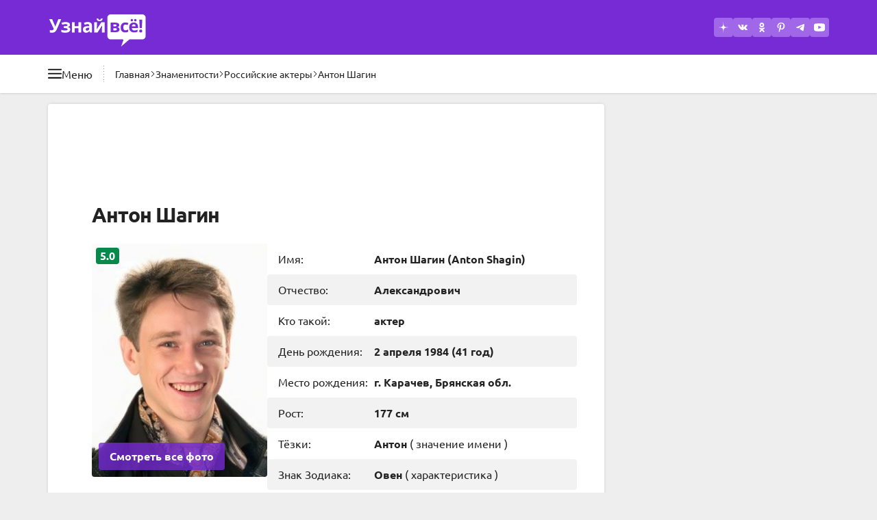

--- FILE ---
content_type: text/html
request_url: https://uznayvse.ru/znamenitosti/biografiya-anton-shagin.html
body_size: 39834
content:
<!DOCTYPE html>
<html dir="ltr" lang="ru"  data-locale="ru" prefix="og: https://ogp.me/ns#">

<head>
  <meta charset="UTF-8">
  <title>Антон Шагин актер, биография, фото, личная жизнь, жена, дети, роли 2025 | Узнай Всё</title>
<meta name="description" content="Биография: Антон Шагин (2 апреля 1984). Читайте полную биографию знаменитости. Фотографии, подробно о семье, видео, последние новости 2025 на портале Узнай Всё">
<link rel="canonical" href="https://uznayvse.ru/znamenitosti/biografiya-anton-shagin.html">

<meta property="og:type" content="article">
<meta property="og:site_name" content="Узнай Всё">
<meta property="og:title" content="Антон Шагин - биография | Узнай Всё">
<meta property="og:description" content="Биография: Антон Шагин (2 апреля 1984). Читайте полную биографию знаменитости. Фотографии, подробно о семье, видео, последние новости 2025 на портале Узнай Всё">
<meta property="og:url" content="https://uznayvse.ru/znamenitosti/biografiya-anton-shagin.html">
<meta property="og:image" content="https://uznayvse.ru/images/content/2023/6/26/in-the-photo-anton-shagin_74.jpg">
<meta property="og:logo" content="https://uznayvse.ru/img/meta-logo-uznayvse.jpg">

<meta name="twitter:site" content="@uznayvse">
<meta name="twitter:card" content="summary_large_image">
<meta name="twitter:title" content="Антон Шагин - биография | Узнай Всё">
<meta name="twitter:description" content="Биография: Антон Шагин (2 апреля 1984). Читайте полную биографию знаменитости. Фотографии, подробно о семье, видео, последние новости 2025 на портале Узнай Всё">
<meta name="twitter:url" content="https://uznayvse.ru/znamenitosti/biografiya-anton-shagin.html">
<meta name="twitter:image" content="https://uznayvse.ru/images/content/2023/6/26/in-the-photo-anton-shagin_74.jpg">



<meta name="robots" content="index, follow, max-snippet:-1, max-image-preview:large">
<link rel="license" href="https://creativecommons.org/licenses/by/4.0/" />
<meta name="license" content="CC-BY-4.0" />
<meta name="dc.rights" content="This work is licensed under a Creative Commons Attribution 4.0 International License." /><meta name="referrer" content="no-referrer-when-downgrade">
  <meta http-equiv="X-UA-Compatible" content="IE=edge">
  <meta name="viewport" content="width=device-width, initial-scale=1">

  <meta http-equiv="x-dns-prefetch-control" content="on">
<link rel="dns-prefetch" crossorigin href="//google-analytics.com">
<link rel="dns-prefetch preconnect" crossorigin href="//images.uznayvse.ru">

<link rel="dns-prefetch preconnect" crossorigin href="//an.yandex.ru">
<link rel="dns-prefetch preconnect" crossorigin href="//yastatic.net">
<link rel="dns-prefetch preconnect" crossorigin href="//mc.yandex.ru">
<link rel="dns-prefetch preconnect" crossorigin href="//avatars.mds.yandex.net">



<style>
  .ds_tag:after,.promo_link:after{content:var(--tw-content);position:absolute}.bg-gradient-to-b,.promo_link:after{background-image:linear-gradient(to bottom,var(--tw-gradient-stops))}.object-cover,.promo_link>img{-o-object-fit:cover}.ds_button,.whitespace-nowrap{white-space:nowrap}.border,.ds_tag{border-width:1px}.ds_badge,.ds_button_style_outlined,.ds_button_style_primary,.ds_horo_slider_item,.ds_tag,.ds_tag_number,.ds_ty_headline_small,.promo_link,body{--tw-text-opacity:1}body,button,dd,dl,h1,h2,h3,hr,ol,p,ul{margin:0}ol,ul{list-style:none}button,ol,ul{padding:0}.ds_button,a,button{outline-color:#93c5fd;outline-offset:4px;outline-width:4px}.fog_left:before,.fog_right:after,.from-transparent,.promo_link:after{--tw-gradient-stops:var(--tw-gradient-from),var(--tw-gradient-to)}.ds_horo_slider,.noscrollbar{scrollbar-width:none}strong{font-weight:bolder}button,h1,h2,h3{font-weight:inherit}.ds_badge{font-weight:700;position:absolute}.ds_tag,.promo_link{position:relative;text-decoration-line:none}.ds_badge_large{font-size:1rem;left:.375rem;line-height:1.5rem;padding-left:.375rem;padding-right:.375rem;top:.375rem}.ds_badge_positive{--tw-bg-opacity:1;background-color:rgb(16 198 110/var(--tw-bg-opacity))}.inset-x-2\.5{left:.625rem;right:.625rem}.bottom-2\.5{bottom:.625rem}.col-span-2{grid-column:span 2/span 2}.row-span-2{grid-row:span 2/span 2}.mb-ds_spacing_sm{margin-bottom:var(--ds_spacing_sm)}.aspect-\[3\/4\]{aspect-ratio:3/4}.h-24{height:6rem}.h-80{height:20rem}.max-h-7{max-height:1.75rem}.min-h-7{min-height:1.75rem}.max-w-\[350px\]{max-width:350px}.grid-cols-4{grid-template-columns:repeat(4,minmax(0,1fr))}.bg-opacity-60{--tw-bg-opacity:0.6}.ds_tag,.font-medium{font-weight:500}@media (prefers-color-scheme:dark){.dark\:bg-neutral-1000,.dark\:bg-primary-600,.dark\:bg-secondary-800,.dark\:bg-secondary-900,.ds_button_style_primary,.ds_surface_bright,.ds_table_div_neutral>:nth-child(2n){--tw-bg-opacity:1;--tw-bg-opacity:1}.ds_table_div_neutral>:nth-child(2n){background-color:rgb(38 36 42/var(--tw-bg-opacity));--tw-bg-opacity:1;background-color:rgb(38 36 42/var(--tw-bg-opacity));--tw-bg-opacity:1;background-color:rgb(38 36 42/var(--tw-bg-opacity))}.dark\:bg-secondary-900,.ds_surface_bright{background-color:rgb(27 26 30/var(--tw-bg-opacity));--tw-bg-opacity:1}.dark\:text-neutral-100,.dark\:text-neutral-400,.dark\:text-primary-400,.ds_tag,.ds_tag_number,.ds_ty_headline_large,.ds_ty_headline_medium,.ds_ty_headline_small,body{--tw-text-opacity:1}.dark\:bg-secondary-900,.ds_surface_bright,.ds_tag{background-color:rgb(27 26 30/var(--tw-bg-opacity))}.ds_button_style_outlined{--tw-border-opacity:1;border-color:rgb(161 103 233/var(--tw-border-opacity));--tw-text-opacity:1}.dark\:bg-neutral-1000{--tw-bg-opacity:1;background-color:rgb(0 0 0/var(--tw-bg-opacity))}.dark\:bg-neutral-1000\/90{background-color:rgba(0,0,0,.9)}.dark\:bg-primary-600{--tw-bg-opacity:1;background-color:rgb(94 34 170/var(--tw-bg-opacity))}.dark\:bg-secondary-800{--tw-bg-opacity:1;background-color:rgb(54 52 60/var(--tw-bg-opacity))}.ds_tag{--tw-border-opacity:1;border-color:rgb(54 52 60/var(--tw-border-opacity));--tw-border-opacity:1;border-color:rgb(54 52 60/var(--tw-border-opacity))}.dark\:bg-neutral-1000,.dark\:bg-primary-600,.dark\:bg-secondary-800,.ds_button_style_primary,.ds_surface_bright,.ds_tag{--tw-bg-opacity:1}.ds_icon_button_tonal{background-color:rgba(161,103,233,.6)}.ds_overlay:before{background-color:rgba(103,100,115,.25)}.ds_button_style_primary{--tw-bg-opacity:1;background-color:rgb(118 43 213/var(--tw-bg-opacity))}.dark\:bg-neutral-1000{background-color:rgb(0 0 0/var(--tw-bg-opacity))}.dark\:bg-primary-600{background-color:rgb(94 34 170/var(--tw-bg-opacity))}.dark\:bg-secondary-800{background-color:rgb(54 52 60/var(--tw-bg-opacity))}.fog_left:before,.fog_right:after{--tw-gradient-from:#1b1a1e var(--tw-gradient-from-position);--tw-gradient-to:rgba(27, 26, 30, 0) var(--tw-gradient-to-position);--tw-gradient-stops:var(--tw-gradient-from),var(--tw-gradient-to)}.dark\:bg-opacity-60{--tw-bg-opacity:0.6}}.ds_tag{display:flex;gap:.375rem;text-wrap:nowrap;--tw-border-opacity:1;border-color:rgb(222 222 222/var(--tw-border-opacity));--tw-bg-opacity:1;background-color:rgb(255 255 255/var(--tw-bg-opacity));font-size:.875rem;line-height:1.25rem;padding:.25rem .75rem}.ds_tag:after{bottom:-.625rem;left:-.25rem;right:-.25rem;top:-.625rem}.ds_slider .next_button,.inset-x-0,.right-0{right:0}.fog_left_right{-webkit-mask-image:linear-gradient(90deg,transparent,#000 1rem,#000 calc(100% - 1rem),transparent)}.h-72{height:18rem}.h-\[30px\]{height:30px}.gap-3\.5{gap:.875rem}.gap-ds_spacing_md{gap:var(--ds_spacing_md)}.overflow-y-hidden{overflow-y:hidden}@media (min-width:515px){.tablet\:w-auto{width:auto}:root{--ds_container_padding_inline:1.75rem}.tablet\:h-28{height:7rem}.tablet\:w-40{width:10rem}.tablet\:text-base{font-size:1rem;line-height:1.5rem}}.bg-primary-700,.ds_horo_slider_item.active,.ds_table_div_neutral>:nth-child(2n){--tw-bg-opacity:1;--tw-bg-opacity:1}.my-ds_spacing_md{margin-bottom:var(--ds_spacing_md);margin-top:var(--ds_spacing_md)}.bg-primary-700{background-color:rgb(71 26 128/var(--tw-bg-opacity))}.decoration-neutral-0\/50{text-decoration-color:rgba(255,255,255,.5)}@media (min-width:1180px){:root{--ds_container_padding_inline:4rem}.desktop\:w-main{width:811px}.desktop\:gap-x-6{-moz-column-gap:1.5rem;column-gap:1.5rem}.desktop\:w-cont{width:1140px}.desktop\:max-w-\[812px\]{max-width:812px}.desktop\:px-0{padding-left:0;padding-right:0}}@media (min-width:769px){.laptop\:w-64{width:16rem}.laptop\:flex-row{flex-direction:row}.laptop\:gap-4{gap:1rem}.laptop\:gap-x-4{-moz-column-gap:1rem;column-gap:1rem}.ds_table_div>*,.laptop\:ds_button_big,.laptop\:px-4{padding-left:1rem;padding-right:1rem}.ds_inner_mobile_fullwidth{margin-left:0;margin-right:0}.laptop\:ds_button_big{font-size:1rem;line-height:1.5rem;height:2.5rem}.laptop\:w-full{width:100%}.ds_horo_slider{-webkit-mask-image:none}.laptop\:ds_ty_headline_small{font-size:1.125rem;font-weight:700;letter-spacing:-.02em;line-height:1.75rem;--tw-text-opacity:1}@media (prefers-color-scheme:dark){.laptop\:ds_ty_headline_small{--tw-text-opacity:1}}.laptop\:ds_icon_button_big{height:2.5rem;width:2.5rem}.laptop\:mt-1\.5{margin-top:.375rem}.laptop\:mt-4{margin-top:1rem}.laptop\:block{display:block}.laptop\:flex{display:flex}.laptop\:hidden{display:none}.laptop\:h-12{height:3rem}.laptop\:w-36{width:9rem}.laptop\:px-5{padding-left:1.25rem;padding-right:1.25rem}.laptop\:py-4{padding-bottom:1rem;padding-top:1rem}.laptop\:pb-2\.5{padding-bottom:.625rem}.laptop\:pb-3{padding-bottom:.75rem}.laptop\:pt-3{padding-top:.75rem}.laptop\:pt-5{padding-top:1.25rem}}.ds_inner_fullwidth,.ds_inner_mobile_fullwidth{margin-left:calc(var(--ds_container_padding_inline)*-1);margin-right:calc(var(--ds_container_padding_inline)*-1)}@media (prefers-color-scheme:dark){.dark\:bg-neutral-1000,.dark\:bg-primary-600,.dark\:bg-primary-800,.dark\:bg-secondary-800,.ds_surface_bright,.ds_tag{--tw-bg-opacity:1}.ds_tag{--tw-border-opacity:1;border-color:rgb(54 52 60/var(--tw-border-opacity));background-color:rgb(27 26 30/var(--tw-bg-opacity))}.dark\:text-neutral-100,.dark\:text-neutral-400,.dark\:text-primary-400,.ds_tag,.ds_tag_number,.ds_ty_headline_medium,body{--tw-text-opacity:1}.dark\:bg-primary-800{--tw-bg-opacity:1;background-color:rgb(47 17 85/var(--tw-bg-opacity));background-color:rgb(47 17 85/var(--tw-bg-opacity))}.dark\:bg-dark-surf_container,.dark\:bg-neutral-1000,.dark\:bg-primary-600,.dark\:bg-primary-800,.dark\:bg-secondary-800,.ds_button_style_primary,.ds_horo_slider_item,.ds_horo_slider_item.active,.ds_surface_bright,.ds_table_div_neutral>:nth-child(2n){--tw-bg-opacity:1;--tw-bg-opacity:1}.dark\:bg-dark-surf_container,.ds_horo_slider_item,.ds_table_div_neutral>:nth-child(2n){background-color:rgb(38 36 42/var(--tw-bg-opacity))}.ds_horo_slider_item{--tw-border-opacity:1;border-color:rgb(54 52 60/var(--tw-border-opacity));--tw-border-opacity:1;border-color:rgb(54 52 60/var(--tw-border-opacity))}.ds_horo_slider_item.active{background-color:rgb(79 76 87/var(--tw-bg-opacity))}.ds_surface_bright{background-color:rgb(27 26 30/var(--tw-bg-opacity))}.ds_icon_button_tonal{background-color:rgba(161,103,233,.6)}.ds_overlay:before{background-color:rgba(103,100,115,.25)}.ds_surface_bright{background-color:rgb(27 26 30/var(--tw-bg-opacity));--tw-bg-opacity:1}.dark\:bg-neutral-1000{background-color:rgb(0 0 0/var(--tw-bg-opacity))}.dark\:bg-neutral-1000\/90{background-color:rgba(0,0,0,.9)}.dark\:bg-primary-600{background-color:rgb(94 34 170/var(--tw-bg-opacity))}.dark\:bg-secondary-800{background-color:rgb(54 52 60/var(--tw-bg-opacity))}.fog_left:before,.fog_right:after{--tw-gradient-from:#1b1a1e var(--tw-gradient-from-position);--tw-gradient-to:rgba(27, 26, 30, 0) var(--tw-gradient-to-position);--tw-gradient-stops:var(--tw-gradient-from),var(--tw-gradient-to)}.dark\:bg-opacity-60{--tw-bg-opacity:0.6}.ds_button_style_primary{--tw-bg-opacity:1;background-color:rgb(118 43 213/var(--tw-bg-opacity))}}.ds_horo_slider_item.active{background-color:rgb(103 100 115/var(--tw-bg-opacity))}.ds_table_div>*{display:flex;gap:.25rem;padding:.625rem 1rem}@media (min-width:515px){.ds_table_div>*{padding-left:1.75rem;padding-right:1.75rem}:root{--ds_container_padding_inline:1.75rem}.tablet\:w-40{width:10rem}.tablet\:text-base{font-size:1rem;line-height:1.5rem}}.ds_table_div_neutral>:nth-child(2n){background-color:rgb(242 242 242/var(--tw-bg-opacity))}.my-ds_spacing_sm{margin-bottom:var(--ds_spacing_sm);margin-top:var(--ds_spacing_sm)}.w-1\/3{width:33.333333%}.gap-8{gap:2rem}.gap-y-3\.5{row-gap:.875rem}.drag_scroll,.overflow-x-auto{overflow-x:auto}.overflow-x-hidden{overflow-x:hidden}.break-words{overflow-wrap:break-word}.ds_ty_body_large,body{font-size:1rem;line-height:1.5rem}@media (prefers-color-scheme:dark){.ds_horo_slider_item{--tw-border-opacity:1;border-color:rgb(54 52 60/var(--tw-border-opacity));--tw-bg-opacity:1;background-color:rgb(38 36 42/var(--tw-bg-opacity))}.ds_horo_slider_item.active{--tw-bg-opacity:1;background-color:rgb(79 76 87/var(--tw-bg-opacity))}.dark\:bg-dark-surf_container,.dark\:bg-neutral-1000,.dark\:bg-primary-600,.dark\:bg-secondary-800,.ds_horo_slider_item,.ds_surface_bright{--tw-bg-opacity:1}.dark\:bg-dark-surf_container,.ds_horo_slider_item,.ds_table_div_neutral>:nth-child(2n){--tw-bg-opacity:1;background-color:rgb(38 36 42/var(--tw-bg-opacity))}.dark\:text-neutral-100,.dark\:text-neutral-400,.dark\:text-primary-400,.ds_ty_headline_medium,body{--tw-text-opacity:1}.ds_surface_bright{background-color:rgb(27 26 30/var(--tw-bg-opacity))}.fog_left:before,.fog_right:after{--tw-gradient-from:#1b1a1e var(--tw-gradient-from-position);--tw-gradient-to:rgba(27, 26, 30, 0) var(--tw-gradient-to-position);--tw-gradient-stops:var(--tw-gradient-from),var(--tw-gradient-to)}.dark\:bg-dark-surf_container,.ds_horo_slider_item{background-color:rgb(38 36 42/var(--tw-bg-opacity))}.dark\:bg-neutral-1000{background-color:rgb(0 0 0/var(--tw-bg-opacity))}.dark\:bg-neutral-1000\/90{background-color:rgba(0,0,0,.9)}.dark\:bg-primary-600{background-color:rgb(94 34 170/var(--tw-bg-opacity))}.dark\:bg-secondary-800{background-color:rgb(54 52 60/var(--tw-bg-opacity))}.dark\:bg-opacity-60{--tw-bg-opacity:0.6}.ds_surface_bright{--tw-bg-opacity:1;background-color:rgb(27 26 30/var(--tw-bg-opacity))}.ds_icon_button_tonal{background-color:rgba(161,103,233,.6)}.ds_overlay:before{background-color:rgba(103,100,115,.25)}}.-top-2{top:-.5rem}.left-4{left:1rem}.top-8{top:2rem}.z-30{z-index:30}.ml-4{margin-left:1rem}.min-h-80{min-height:20rem}.-translate-y-full{--tw-translate-y:-100%}.rotate-90{--tw-rotate:90deg}.bg-neutral-0,.bg-white,.ds_surface_bright{--tw-bg-opacity:1;background-color:rgb(255 255 255/var(--tw-bg-opacity))}.py-2{padding-bottom:.5rem;padding-top:.5rem}.promo_link>img{height:7rem;inset:0;position:absolute;width:100%;z-index:-20}@media (min-width:993px){.large\:mr-0{margin-right:0}.large\:block{display:block}.large\:my-ds_spacing_md{margin-bottom:var(--ds_spacing_md);margin-top:var(--ds_spacing_md)}.large\:flex{display:flex}.large\:max-w-\[659px\]{max-width:659px}.large\:rounded-l{border-bottom-left-radius:.25rem;border-top-left-radius:.25rem}.large\:rounded-r{border-bottom-right-radius:.25rem;border-top-right-radius:.25rem}.ds_horo_slider{display:grid;grid-template-columns:repeat(12,minmax(0,1fr))}.ds_horo_slider_item{width:auto}}.promo_link:after,button{background-color:transparent}@media (min-width:769px){.ds_inner_mobile_fullwidth{margin-left:0;margin-right:0}.ds_table_div>*,.laptop\:ds_button_big,.laptop\:px-4{padding-left:1rem;padding-right:1rem}.laptop\:ds_button_big{font-size:1rem;line-height:1.5rem;height:2.5rem}.laptop\:w-full{width:100%}.laptop\:min-h-44{min-height:11rem}.ds_horo_slider{-webkit-mask-image:none}.laptop\:grid-cols-4{grid-template-columns:repeat(4,minmax(0,1fr))}.laptop\:items-start{align-items:flex-start}.laptop\:justify-center{justify-content:center}.laptop\:ds_ty_headline_small{font-size:1.125rem;font-weight:700;letter-spacing:-.02em;line-height:1.75rem;--tw-text-opacity:1}@media (prefers-color-scheme:dark){.laptop\:ds_ty_headline_small{--tw-text-opacity:1}}.laptop\:ds_icon_button_big{height:2.5rem;width:2.5rem}.laptop\:mt-1\.5{margin-top:.375rem}.laptop\:mt-4{margin-top:1rem}.laptop\:block{display:block}.laptop\:flex{display:flex}.laptop\:hidden{display:none}.laptop\:h-12{height:3rem}.laptop\:w-36{width:9rem}.laptop\:px-5{padding-left:1.25rem;padding-right:1.25rem}.laptop\:py-4{padding-bottom:1rem;padding-top:1rem}.laptop\:pb-2\.5{padding-bottom:.625rem}.laptop\:pb-3{padding-bottom:.75rem}.laptop\:pt-3{padding-top:.75rem}.laptop\:pt-5{padding-top:1.25rem}}@media (prefers-color-scheme:dark){.fog_left:before,.fog_right:after,.promo_link:after{--tw-gradient-stops:var(--tw-gradient-from),var(--tw-gradient-to)}.dark\:bg-dark-surf_container,.dark\:bg-neutral-1000,.dark\:bg-primary-600,.dark\:bg-secondary-800{--tw-bg-opacity:1}.dark\:text-neutral-100,.dark\:text-primary-400,.ds_ty_headline_medium,.promo_link,body{--tw-text-opacity:1}.dark\:bg-dark-surf_container,.ds_horo_slider_item{background-color:rgb(38 36 42/var(--tw-bg-opacity));--tw-bg-opacity:1;background-color:rgb(38 36 42/var(--tw-bg-opacity))}.promo_link:after{--tw-gradient-from:rgba(71, 26, 128, 0) var(--tw-gradient-from-position);--tw-gradient-to:rgba(71, 26, 128, 0) var(--tw-gradient-to-position);--tw-gradient-to:#471a80 var(--tw-gradient-to-position)}.ds_horo_slider_item{--tw-border-opacity:1;border-color:rgb(54 52 60/var(--tw-border-opacity));--tw-bg-opacity:1;--tw-border-opacity:1;border-color:rgb(54 52 60/var(--tw-border-opacity))}.fog_left:before,.fog_right:after{--tw-gradient-from:#1b1a1e var(--tw-gradient-from-position);--tw-gradient-to:rgba(27, 26, 30, 0) var(--tw-gradient-to-position);--tw-gradient-from:#1b1a1e var(--tw-gradient-from-position);--tw-gradient-to:rgba(27, 26, 30, 0) var(--tw-gradient-to-position)}.ds_surface_bright{background-color:rgb(27 26 30/var(--tw-bg-opacity));--tw-bg-opacity:1}.dark\:bg-neutral-1000{background-color:rgb(0 0 0/var(--tw-bg-opacity))}.dark\:bg-neutral-1000\/90{background-color:rgba(0,0,0,.9)}.dark\:bg-primary-600{background-color:rgb(94 34 170/var(--tw-bg-opacity))}.dark\:bg-secondary-800{background-color:rgb(54 52 60/var(--tw-bg-opacity))}.dark\:bg-opacity-60{--tw-bg-opacity:0.6}.ds_surface_bright{--tw-bg-opacity:1;background-color:rgb(27 26 30/var(--tw-bg-opacity))}}.promo_link{align-items:flex-end;display:flex;font-size:.875rem;font-weight:700;height:10rem;line-height:1.25rem;overflow:hidden;padding:.625rem;vertical-align:bottom;z-index:10}.promo_link:after{display:block;inset:0;z-index:-10;--tw-gradient-from:rgba(94, 34, 170, 0) var(--tw-gradient-from-position);--tw-gradient-to:rgba(94, 34, 170, 0) var(--tw-gradient-to-position);--tw-gradient-from-position:45%;--tw-gradient-to:#5e22aa var(--tw-gradient-to-position);--tw-gradient-to-position:70%}.ds_horo_slider{display:flex;-webkit-mask-image:linear-gradient(90deg,transparent,#000 1rem,#000 calc(100% - 1rem),transparent);overflow-x:auto;width:100%}.ds_horo_slider::-webkit-scrollbar{display:none}.ds_horo_slider_item{border-right-width:1px;flex-shrink:0;font-size:.75rem;line-height:1rem;width:4rem;--tw-border-opacity:1;border-color:rgb(79 76 87/var(--tw-border-opacity));--tw-bg-opacity:1;background-color:rgb(54 52 60/var(--tw-bg-opacity));text-align:center}.ds_horo_slider_item:last-child{border-style:none}.my-ds_spacing_xl{margin-bottom:var(--ds_spacing_xl);margin-top:var(--ds_spacing_xl)}.mt-3{margin-top:.75rem}.mt-ds_spacing_sm{margin-top:var(--ds_spacing_sm)}.next_button>svg,.prev_button>svg,.size-5{height:1.25rem;width:1.25rem}.grid-cols-2{grid-template-columns:repeat(2,minmax(0,1fr))}.bg-secondary-800{--tw-bg-opacity:1;background-color:rgb(54 52 60/var(--tw-bg-opacity))}.py-4{padding-bottom:1rem;padding-top:1rem}h1,h2,h3{font-size:inherit}.ds_ty_headline_small{font-size:1.125rem;font-weight:700;letter-spacing:-.02em;line-height:1.75rem}.ds_slider .prev_button,.inset-x-0{left:0}.top-1\/2{top:50%}.float-left{float:left}.clear-both{clear:both}.mb-2\.5{margin-bottom:.625rem}.mb-3{margin-bottom:.75rem}.grid{display:grid}.aspect-video{aspect-ratio:16/9}.h-fit{height:-moz-fit-content;height:fit-content}.w-28{width:7rem}.ds_slider>img,.w-full{width:100%}.gap-1\.5{gap:.375rem}.from-transparent{--tw-gradient-from:transparent var(--tw-gradient-from-position);--tw-gradient-to:transparent var(--tw-gradient-to-position)}.to-white{--tw-gradient-to:#fff var(--tw-gradient-to-position)}.p-4{padding:1rem}@media (min-width:515px){:root{--ds_container_padding_inline:1.75rem}.tablet\:w-40{width:10rem}.tablet\:grid-cols-2{grid-template-columns:repeat(2,minmax(0,1fr))}.tablet\:text-base{font-size:1rem;line-height:1.5rem}}.kuv_content>.ds_slider{margin:var(--ds_spacing_md) calc(var(--ds_container_padding_inline)*-1);position:relative}.ds_slider .next_button,.ds_slider .prev_button{align-items:center;background-color:rgb(0 0 0/var(--tw-bg-opacity));bottom:0;display:flex;justify-content:center;position:absolute;top:0;--tw-bg-opacity:0.6;padding:.75rem}.prev_button>svg,.rotate-180{--tw-rotate:180deg}.gap-ds_spacing_sm{gap:var(--ds_spacing_sm)}img,svg{display:block;vertical-align:middle}img{height:auto;max-width:100%}@media (min-width:1180px){.desktop\:ds_ty_display_small{--tw-text-opacity:1;font-size:1.875rem;font-weight:700;letter-spacing:-.035em;line-height:2.25rem;--tw-text-opacity:1}:root{--ds_container_padding_inline:4rem}@media (prefers-color-scheme:dark){.desktop\:ds_ty_display_small{--tw-text-opacity:1}}.desktop\:w-cont{width:1140px}.desktop\:max-w-\[812px\]{max-width:812px}.desktop\:px-0{padding-left:0;padding-right:0}.desktop\:py-8{padding-bottom:2rem;padding-top:2rem}}.ds_button{align-items:center;display:inline-flex;font-weight:700;justify-content:center;text-align:center;text-decoration-line:none}@media (prefers-color-scheme:dark){.dark\:text-neutral-100,.dark\:text-neutral-600,.dark\:text-primary-400,.ds_ty_headline_large,.ds_ty_headline_medium,.ds_ty_headline_small,.promo_link,body{--tw-text-opacity:1}.promo_link:after{--tw-gradient-from:rgba(71, 26, 128, 0) var(--tw-gradient-from-position);--tw-gradient-to:rgba(71, 26, 128, 0) var(--tw-gradient-to-position);--tw-gradient-stops:var(--tw-gradient-from),var(--tw-gradient-to);--tw-gradient-to:#471a80 var(--tw-gradient-to-position)}.ds_horo_slider_item{--tw-border-opacity:1;border-color:rgb(54 52 60/var(--tw-border-opacity));--tw-bg-opacity:1;background-color:rgb(38 36 42/var(--tw-bg-opacity))}.dark\:bg-dark-surf_container,.ds_surface_container{--tw-bg-opacity:1;background-color:rgb(38 36 42/var(--tw-bg-opacity))}.dark\:to-dark-surface_bright{--tw-gradient-to:#1b1a1e var(--tw-gradient-to-position)}.ds_surface_bright{--tw-bg-opacity:1;background-color:rgb(27 26 30/var(--tw-bg-opacity))}.dark\:bg-neutral-1000{--tw-bg-opacity:1;background-color:rgb(0 0 0/var(--tw-bg-opacity))}.dark\:bg-primary-600{--tw-bg-opacity:1;background-color:rgb(94 34 170/var(--tw-bg-opacity))}.dark\:bg-secondary-800{--tw-bg-opacity:1;background-color:rgb(54 52 60/var(--tw-bg-opacity))}.ds_icon_button_tonal{background-color:rgba(161,103,233,.6)}.ds_overlay:before{background-color:rgba(103,100,115,.25)}.ds_surface_bright{background-color:rgb(27 26 30/var(--tw-bg-opacity));--tw-bg-opacity:1}.ds_button_style_outlined{--tw-border-opacity:1;border-color:rgb(161 103 233/var(--tw-border-opacity));--tw-text-opacity:1}.dark\:bg-neutral-1000,.dark\:bg-primary-600,.dark\:bg-secondary-800,.ds_surface_bright{--tw-bg-opacity:1}.ds_button_style_primary{--tw-bg-opacity:1;background-color:rgb(118 43 213/var(--tw-bg-opacity))}.dark\:border-secondary-500{--tw-border-opacity:1;border-color:rgb(128 124 141/var(--tw-border-opacity))}.dark\:bg-neutral-1000{background-color:rgb(0 0 0/var(--tw-bg-opacity))}.dark\:bg-neutral-1000\/90{background-color:rgba(0,0,0,.9)}.dark\:bg-primary-600{background-color:rgb(94 34 170/var(--tw-bg-opacity))}.dark\:bg-secondary-800{background-color:rgb(54 52 60/var(--tw-bg-opacity))}.fog_left:before,.fog_right:after{--tw-gradient-from:#1b1a1e var(--tw-gradient-from-position);--tw-gradient-to:rgba(27, 26, 30, 0) var(--tw-gradient-to-position);--tw-gradient-stops:var(--tw-gradient-from),var(--tw-gradient-to)}.dark\:bg-opacity-60{--tw-bg-opacity:0.6}}.ds_surface_container{--tw-bg-opacity:1;background-color:rgb(242 242 242/var(--tw-bg-opacity))}.ds_ty_headline_large,.ds_ty_headline_medium{font-size:1.5rem;font-weight:700;letter-spacing:-.02em;line-height:2rem;--tw-text-opacity:1}.ds_ty_headline_medium{font-size:1.25rem;line-height:1.75rem}.ds_button_style_primary,.ds_icon_button_primary{background-color:rgb(118 43 213/var(--tw-bg-opacity));--tw-bg-opacity:1}.ds_section_default{padding-left:var(--ds_container_padding_inline);padding-right:var(--ds_container_padding_inline)}.ds_button_big{font-size:1rem;height:2.5rem;line-height:1.5rem;padding-left:1rem;padding-right:1rem}.ds_button_small{font-size:.875rem;height:1.75rem;line-height:1.25rem;padding-left:.75rem;padding-right:.75rem}.ds_button_style_outlined{border-width:1px;--tw-border-opacity:1;border-color:rgb(118 43 213/var(--tw-border-opacity))}.ds_icon_button svg{height:1rem;width:1rem}.mask-text-right{-webkit-mask-image:linear-gradient(90deg,#000 calc(100% - 2rem),transparent)}.sticky{position:sticky}.inset-0{inset:0}.bottom-0{bottom:0}.top-0{top:0}.z-20{z-index:20}.float-right{float:right}.my-ds_spacing_lg{margin-bottom:var(--ds_spacing_lg);margin-top:var(--ds_spacing_lg)}.mb-4{margin-bottom:1rem}.mb-5{margin-bottom:1.25rem}.mb-ds_spacing_md{margin-bottom:var(--ds_spacing_md)}.ml-5{margin-left:1.25rem}.mt-4{margin-top:1rem}.mt-6{margin-top:1.5rem}.mt-ds_spacing_md{margin-top:var(--ds_spacing_md)}.h-1{height:.25rem}.h-2{height:.5rem}.h-3\.5{height:.875rem}.h-9{height:2.25rem}.h-\[280px\]{height:280px}.h-screen{height:100vh}.max-h-\[280px\]{max-height:280px}.min-h-8{min-height:2rem}.w-14{width:3.5rem}.w-2{width:.5rem}.w-3\.5{width:.875rem}.w-\[336px\]{width:336px}.max-w-\[336px\]{max-width:336px}.shrink{flex-shrink:1}.list-none{list-style-type:none}.flex-wrap{flex-wrap:wrap}.items-end{align-items:flex-end}.items-stretch{align-items:stretch}.gap-3{gap:.75rem}.gap-y-2{row-gap:.5rem}.bg-gray-900{--tw-bg-opacity:1;background-color:rgb(17 24 39/var(--tw-bg-opacity))}.bg-neutral-0\/90{background-color:rgba(255,255,255,.9)}.p-2{padding:.5rem}.px-2\.5{padding-left:.625rem;padding-right:.625rem}.py-5{padding-bottom:1.25rem;padding-top:1.25rem}.backdrop-blur{--tw-backdrop-blur:blur(8px);-webkit-backdrop-filter:var(--tw-backdrop-blur) var(--tw-backdrop-brightness) var(--tw-backdrop-contrast) var(--tw-backdrop-grayscale) var(--tw-backdrop-hue-rotate) var(--tw-backdrop-invert) var(--tw-backdrop-opacity) var(--tw-backdrop-saturate) var(--tw-backdrop-sepia)}@media (min-width:640px){.sm\:block{display:block}.sm\:hidden{display:none}}@media (min-width:515px){:root{--ds_container_padding_inline:1.75rem}.tablet\:w-auto{width:auto}}.shrink-0,svg{flex-shrink:0}@media (min-width:1180px){.desktop\:ds_ty_display_small{font-size:1.875rem;font-weight:700;letter-spacing:-.035em;line-height:2.25rem;--tw-text-opacity:1}@media (prefers-color-scheme:dark){.desktop\:ds_ty_display_small{--tw-text-opacity:1}}.desktop\:py-8{padding-bottom:2rem;padding-top:2rem}.desktop\:w-cont{width:1140px}.desktop\:max-w-\[812px\]{max-width:812px}.desktop\:px-0{padding-left:0;padding-right:0}:root{--ds_container_padding_inline:4rem}}*,:after,:before{border:0 solid #e5e7eb;box-sizing:border-box;--tw-border-spacing-x:0;--tw-border-spacing-y:0;--tw-translate-x:0;--tw-translate-y:0;--tw-rotate:0;--tw-skew-x:0;--tw-skew-y:0;--tw-scale-x:1;--tw-scale-y:1;--tw-pan-x: ;--tw-pan-y: ;--tw-pinch-zoom: ;--tw-scroll-snap-strictness:proximity;--tw-gradient-from-position: ;--tw-gradient-via-position: ;--tw-gradient-to-position: ;--tw-ordinal: ;--tw-slashed-zero: ;--tw-numeric-figure: ;--tw-numeric-spacing: ;--tw-numeric-fraction: ;--tw-ring-inset: ;--tw-ring-offset-width:0px;--tw-ring-offset-color:#fff;--tw-ring-color:rgba(59, 130, 246, .5);--tw-ring-offset-shadow:0 0 #0000;--tw-ring-shadow:0 0 #0000;--tw-shadow:0 0 #0000;--tw-shadow-colored:0 0 #0000;--tw-blur: ;--tw-brightness: ;--tw-contrast: ;--tw-grayscale: ;--tw-hue-rotate: ;--tw-invert: ;--tw-saturate: ;--tw-sepia: ;--tw-drop-shadow: ;--tw-backdrop-blur: ;--tw-backdrop-brightness: ;--tw-backdrop-contrast: ;--tw-backdrop-grayscale: ;--tw-backdrop-hue-rotate: ;--tw-backdrop-invert: ;--tw-backdrop-opacity: ;--tw-backdrop-saturate: ;--tw-backdrop-sepia: ;--tw-contain-size: ;--tw-contain-layout: ;--tw-contain-paint: ;--tw-contain-style: }button{font-family:inherit;font-feature-settings:inherit;font-variation-settings:inherit;letter-spacing:inherit;line-height:inherit;text-transform:none;-webkit-appearance:button;background-image:none;font-size:100%}:after,:before{--tw-content:""}:host,html{line-height:1.5;-webkit-text-size-adjust:100%;font-family:Ubuntu;font-feature-settings:normal;font-variation-settings:normal;-moz-tab-size:4;-o-tab-size:4;tab-size:4}hr{border-top-width:1px;height:0}a{text-decoration:inherit}:-moz-focusring{outline:auto}::-webkit-inner-spin-button,::-webkit-outer-spin-button{height:auto}::-webkit-search-decoration{-webkit-appearance:none}::-webkit-file-upload-button{-webkit-appearance:button;font:inherit}:root{--ds_spacing_sm:1rem;--ds_spacing_md:1.5rem;--ds_spacing_lg:2rem;--ds_spacing_xl:2.75rem;--ds_container_padding_inline:1rem}@media (min-width:515px){:root{--ds_container_padding_inline:1.75rem}}html{scroll-padding-top:2.5rem}::backdrop{--tw-border-spacing-x:0;--tw-border-spacing-y:0;--tw-translate-x:0;--tw-translate-y:0;--tw-rotate:0;--tw-skew-x:0;--tw-skew-y:0;--tw-scale-x:1;--tw-scale-y:1;--tw-pan-x: ;--tw-pan-y: ;--tw-pinch-zoom: ;--tw-scroll-snap-strictness:proximity;--tw-gradient-from-position: ;--tw-gradient-via-position: ;--tw-gradient-to-position: ;--tw-ordinal: ;--tw-slashed-zero: ;--tw-numeric-figure: ;--tw-numeric-spacing: ;--tw-numeric-fraction: ;--tw-ring-inset: ;--tw-ring-offset-width:0px;--tw-ring-offset-color:#fff;--tw-ring-color:rgba(59, 130, 246, .5);--tw-ring-offset-shadow:0 0 #0000;--tw-ring-shadow:0 0 #0000;--tw-shadow:0 0 #0000;--tw-shadow-colored:0 0 #0000;--tw-blur: ;--tw-brightness: ;--tw-contrast: ;--tw-grayscale: ;--tw-hue-rotate: ;--tw-invert: ;--tw-saturate: ;--tw-sepia: ;--tw-drop-shadow: ;--tw-backdrop-blur: ;--tw-backdrop-brightness: ;--tw-backdrop-contrast: ;--tw-backdrop-grayscale: ;--tw-backdrop-hue-rotate: ;--tw-backdrop-invert: ;--tw-backdrop-opacity: ;--tw-backdrop-saturate: ;--tw-backdrop-sepia: ;--tw-contain-size: ;--tw-contain-layout: ;--tw-contain-paint: ;--tw-contain-style: }@media (prefers-color-scheme:dark){.ds_surface_container{--tw-bg-opacity:1;background-color:rgb(38 36 42/var(--tw-bg-opacity))}.dark\:text-neutral-100,.dark\:text-neutral-600,.dark\:text-primary-400,.ds_ty_headline_large,.ds_ty_headline_medium,body{--tw-text-opacity:1}.ds_button_style_primary{--tw-bg-opacity:1;background-color:rgb(118 43 213/var(--tw-bg-opacity))}.ds_button_style_outlined{--tw-border-opacity:1;border-color:rgb(161 103 233/var(--tw-border-opacity));--tw-text-opacity:1}.dark\:border-secondary-500{--tw-border-opacity:1;border-color:rgb(128 124 141/var(--tw-border-opacity))}.dark\:bg-neutral-1000\/90{background-color:rgba(0,0,0,.9)}.ds_icon_button_tonal{background-color:rgba(161,103,233,.6)}.ds_overlay:before{background-color:rgba(103,100,115,.25)}.ds_surface_bright{background-color:rgb(27 26 30/var(--tw-bg-opacity))}.dark\:bg-neutral-1000{background-color:rgb(0 0 0/var(--tw-bg-opacity))}.dark\:bg-primary-600{background-color:rgb(94 34 170/var(--tw-bg-opacity))}.dark\:bg-secondary-800{background-color:rgb(54 52 60/var(--tw-bg-opacity))}.dark\:bg-neutral-1000,.dark\:bg-primary-600,.dark\:bg-secondary-800,.ds_surface_bright{--tw-bg-opacity:1}.fog_left:before,.fog_right:after{--tw-gradient-from:#1b1a1e var(--tw-gradient-from-position);--tw-gradient-to:rgba(27, 26, 30, 0) var(--tw-gradient-to-position);--tw-gradient-stops:var(--tw-gradient-from),var(--tw-gradient-to)}.dark\:bg-neutral-1000{--tw-bg-opacity:1;background-color:rgb(0 0 0/var(--tw-bg-opacity))}.dark\:bg-primary-600{--tw-bg-opacity:1;background-color:rgb(94 34 170/var(--tw-bg-opacity))}.dark\:bg-secondary-800{--tw-bg-opacity:1;background-color:rgb(54 52 60/var(--tw-bg-opacity))}.dark\:bg-opacity-60{--tw-bg-opacity:0.6}.ds_surface_bright{--tw-bg-opacity:1;background-color:rgb(27 26 30/var(--tw-bg-opacity))}}.ds_ty_body_medium{font-size:.875rem;line-height:1.25rem}.ds_divider{background-image:url("data:image/svg+xml;charset=utf-8,%3Csvg xmlns='http://www.w3.org/2000/svg'%3E%3Crect width='100%25' height='100%25' fill='none' stroke='%23676768FF' stroke-dasharray='1 3'/%3E%3C/svg%3E");border-width:0;height:1px}.ds_divider_vertical{background-image:url("data:image/svg+xml;charset=utf-8,%3Csvg xmlns='http://www.w3.org/2000/svg'%3E%3Crect width='100%25' height='100%25' fill='none' stroke='%23676768FF' stroke-dasharray='1 3' stroke-dashoffset='3'/%3E%3C/svg%3E");border-width:0;height:100%;width:1px}.ds_icon_button{align-items:center;display:flex;flex-shrink:0;height:1.75rem;justify-content:center;width:1.75rem}.ds_icon_button_tonal{--tw-bg-opacity:1;background-color:rgb(161 103 233/var(--tw-bg-opacity))}.ds_overlay>*{z-index:50}.ds_overlay:before{background-color:rgba(27,26,30,.25);display:none;inset:0;position:fixed;z-index:50}.fog_left:before,.fog_right:after{bottom:0;content:"";position:absolute;top:0;width:1rem;z-index:10;--tw-gradient-from:#fff var(--tw-gradient-from-position);--tw-gradient-to:hsla(0, 0%, 100%, 0) var(--tw-gradient-to-position);--tw-gradient-to:transparent var(--tw-gradient-to-position)}.fog_left:before{background-image:linear-gradient(to right,var(--tw-gradient-stops));left:0}.fog_right:after{background-image:linear-gradient(to left,var(--tw-gradient-stops));right:0}@media (hover:hover){.drag_scroll{overflow-x:hidden}}.fixed{position:fixed}.absolute{position:absolute}.relative{position:relative}.inset-y-0{bottom:0;top:0}.right-2{right:.5rem}.top-2{top:.5rem}.mx-auto{margin-left:auto;margin-right:auto}.mb-10{margin-bottom:2.5rem}.mr-4{margin-right:1rem}.mt-2{margin-top:.5rem}.block{display:block}.flex{display:flex}.hidden{display:none}.h-0{height:0}.h-10{height:2.5rem}.h-14{height:3.5rem}.h-4{height:1rem}.h-5{height:1.25rem}.h-8{height:2rem}.h-full{height:100%}.min-h-\[44px\]{min-height:44px}.min-h-screen{min-height:100vh}.w-10{width:2.5rem}.w-24{width:6rem}.w-4{width:1rem}.w-5{width:1.25rem}.w-72{width:18rem}.w-\[300px\]{width:300px}.max-w-full{max-width:100%}.grow{flex-grow:1}.-translate-x-full{--tw-translate-x:-100%}.flex-col{flex-direction:column}.items-start{align-items:flex-start}.items-center{align-items:center}.justify-center{justify-content:center}.justify-between{justify-content:space-between}.gap-10{gap:2.5rem}.gap-2{gap:.5rem}.gap-2\.5{gap:.625rem}.gap-4{gap:1rem}.gap-6{gap:1.5rem}.gap-7{gap:1.75rem}.gap-x-3{-moz-column-gap:.75rem;column-gap:.75rem}.overflow-hidden{overflow:hidden}.overflow-y-auto{overflow-y:auto}.bg-\[\#f9dd3f\]{--tw-bg-opacity:1;background-color:rgb(249 221 63/var(--tw-bg-opacity))}.bg-neutral-100,.bg-primary-500{--tw-bg-opacity:1;background-color:rgb(238 238 239/var(--tw-bg-opacity))}.bg-primary-500{background-color:rgb(118 43 213/var(--tw-bg-opacity))}.bg-secondary-100{--tw-bg-opacity:1;background-color:rgb(234 233 236/var(--tw-bg-opacity))}.p-2\.5{padding:.625rem}.px-0{padding-left:0;padding-right:0}.first\:pl-4:first-child,.px-4{padding-left:1rem}.last\:pr-4:last-child,.px-4{padding-right:1rem}.px-5{padding-left:1.25rem;padding-right:1.25rem}.px-8{padding-left:2rem;padding-right:2rem}.py-8{padding-bottom:2rem;padding-top:2rem}.pb-1{padding-bottom:.25rem}.pt-2\.5{padding-top:.625rem}.font-bold{font-weight:700}.underline{text-decoration-line:underline}.no-underline{text-decoration-line:none}.shadow{--tw-shadow:0 1px 3px 0 rgba(0, 0, 0, .1),0 1px 2px -1px rgba(0, 0, 0, .1);--tw-shadow-colored:0 1px 3px 0 var(--tw-shadow-color),0 1px 2px -1px var(--tw-shadow-color)}.noscrollbar::-webkit-scrollbar{display:none}@media (min-width:769px){.ds_horo_slider{-webkit-mask-image:none}.laptop\:grid-cols-4{grid-template-columns:repeat(4,minmax(0,1fr))}.laptop\:my-5{margin-bottom:1.25rem;margin-top:1.25rem}.laptop\:mr-5{margin-right:1.25rem}.laptop\:p-5{padding:1.25rem}.ds_slider .next_button,.ds_slider .prev_button{padding:1rem}.next_button>svg,.prev_button>svg{height:1.75rem;width:1.75rem}.laptop\:ds_ty_headline_small{font-size:1.125rem;font-weight:700;letter-spacing:-.02em;line-height:1.75rem;--tw-text-opacity:1}@media (prefers-color-scheme:dark){.laptop\:ds_ty_headline_small{--tw-text-opacity:1}}.laptop\:ds_button_big{font-size:1rem;line-height:1.5rem;height:2.5rem;padding-left:1rem;padding-right:1rem}.laptop\:ds_icon_button_big{height:2.5rem;width:2.5rem}.laptop\:items-start{align-items:flex-start}.laptop\:justify-center{justify-content:center}.laptop\:px-5{padding-left:1.25rem;padding-right:1.25rem}.laptop\:pb-2\.5{padding-bottom:.625rem}.laptop\:pt-3{padding-top:.75rem}.laptop\:mt-1\.5{margin-top:.375rem}.laptop\:mt-4{margin-top:1rem}.laptop\:block{display:block}.laptop\:flex{display:flex}.laptop\:hidden{display:none}.laptop\:h-12{height:3rem}.laptop\:w-36{width:9rem}.laptop\:px-4{padding-left:1rem;padding-right:1rem}.laptop\:py-4{padding-bottom:1rem;padding-top:1rem}.laptop\:pb-3{padding-bottom:.75rem}.laptop\:pt-5{padding-top:1.25rem}}@media (min-width:993px){.ds_horo_slider{display:grid;grid-template-columns:repeat(12,minmax(0,1fr))}.ds_horo_slider_item{width:auto}.large\:rounded-l{border-bottom-left-radius:.25rem;border-top-left-radius:.25rem}.large\:rounded-r{border-bottom-right-radius:.25rem;border-top-right-radius:.25rem}.large\:max-w-\[659px\]{max-width:659px}.large\:block{display:block}.large\:flex{display:flex}}@media (min-width:1180px){:root{--ds_container_padding_inline:4rem}.desktop\:w-cont{width:1140px}.desktop\:max-w-\[812px\]{max-width:812px}.desktop\:px-0{padding-left:0;padding-right:0}}@media (prefers-color-scheme:dark){.ds_icon_button_tonal{background-color:rgba(161,103,233,.6)}.ds_overlay:before{background-color:rgba(103,100,115,.25)}.fog_left:before,.fog_right:after{--tw-gradient-from:#1b1a1e var(--tw-gradient-from-position);--tw-gradient-to:rgba(27, 26, 30, 0) var(--tw-gradient-to-position);--tw-gradient-stops:var(--tw-gradient-from),var(--tw-gradient-to)}.dark\:bg-neutral-1000{--tw-bg-opacity:1;background-color:rgb(0 0 0/var(--tw-bg-opacity))}.dark\:bg-primary-600{--tw-bg-opacity:1;background-color:rgb(94 34 170/var(--tw-bg-opacity))}.dark\:bg-secondary-800{--tw-bg-opacity:1;background-color:rgb(54 52 60/var(--tw-bg-opacity))}.dark\:bg-opacity-60{--tw-bg-opacity:0.6}.dark\:text-neutral-100,.dark\:text-primary-400{--tw-text-opacity:1}}
</style>
<link rel="preload" href="/css/main.css?1763714909" as="style">
<link rel="stylesheet" href="/css/main.css?1763714909" media="print" onload="this.media='all'; this.onload=null;">
<link rel="preload" href="/js/app99.js?1764062783" as="script">
<link rel="preload" href="/storage2/getlocale/ru.json" as="fetch">
<link rel="preload" href="/css/ubuntu.woff2" as="font" crossorigin>
<link rel="preload" href="//uznayvse.ru/images/svg/sprites.svg" as="image" type="image/svg+xml">
<link rel="preload" href="/images/catalog/2023/8/29/anton-shagin_15.jpg" as="image" imagesrcset="//images.uznayvse.ru/main_catalog_image/p/images/catalog/2023/8/29/anton-shagin_15.jpg 130w, //images.uznayvse.ru/main_catalog_image/p/images/catalog/2023/8/29/anton-shagin_15.jpg 250w" imagesizes="(max-width: 600px) 120px,(min-width: 601px) 250px" >

  <link rel="apple-touch-icon" sizes="180x180" href="/apple-touch-icon.png?v=2024">
  <link rel="icon" type="image/png" sizes="32x32" href="/favicon-32x32.png?v=2024">
  <link rel="icon" type="image/png" sizes="16x16" href="/favicon-16x16.png?v=2024">
  <link rel="mask-icon" href="/safari-pinned-tab.svg?v=2024" color="#762bd5">
  <link rel="shortcut icon" href="/favicon.ico?v=2024">
  <meta name="msapplication-TileColor" content="#762bd5">
  <meta name="theme-color" content="#762bd5">
  <link rel="manifest" href="/manifest.json?v=2025">

  <script>
	var mdomain = document.domain;
	var tdomainReversed = 'ur.esvyanzu';
	var tdomain = tdomainReversed.split('').reverse().join('');
	if (mdomain != tdomain) {
		window.location.href = "https://" + tdomain + document.location.pathname;
	}
</script>
<meta name="facebook-domain-verification" content="ehz9rzjbbwyhvb0fnt3xp1npy2xft7" />
</head>

<body class="flex flex-col items-center bg-neutral-100 dark:bg-neutral-1000">
  <a class="block w-full h-0 px-5 text-left underline rounded-none cursor-pointer link_no_style focus:h-auto focus:py-2 text-neutral-900 bg-[#f9dd3f] iku_skipToMainContent"
      data-jumptotarget="skipToMainContent"
      href="#">Перейти к основному содержимому</a>
<header class="w-full" id="iku_header">
      <div class="relative bg-primary-500 pb-1 pt-2.5 dark:bg-primary-600 laptop:pb-3 laptop:pt-5">
            <div class="flex items-start justify-between w-full gap-4 px-4 mx-auto desktop:w-cont desktop:px-0">

                  <a href="/" rel="home"
                        aria-label="Переход на главную страницу Узнай Всё">
                        
                                                
                        
                        <svg class="w-24 h-8 laptop:h-12 laptop:w-36">
                              <use href="//uznayvse.ru/images/svg/sprites.svg#logo_uznayvse"></use>                        </svg>
                        </a>
                  

                  <div class="flex items-center gap-4 laptop:mt-1.5">

                        

                        <nav aria-label="Социальные сети" class="hidden gap-2 laptop:flex">

                              <a class="ds_icon_button ds_icon_button_tonal iku_goal" data-goal_id="JoinSocial" data-goal_param='{"social":"dzen"}' target="_blank" href="https://zen.yandex.ru/uznayvse.ru" title="Узнай Всё в Дзене" aria-label="Узнай Всё в Дзене" rel="nofollow noopener noreferrer">
      <svg class="fill-neutral-0" aria-hidden="true">
            <use href="//uznayvse.ru/images/svg/sprites.svg#dzen"></use>      </svg>
</a>
<a class="ds_icon_button ds_icon_button_tonal iku_goal" data-goal_id="JoinSocial" data-goal_param='{"social":"vk"}' target="_blank" href="https://vk.com/uznayvse" title="Узнай Всё в Вконтакте" aria-label="Узнай Всё в Вконтакте" rel="nofollow noopener noreferrer">
      <svg class="fill-neutral-0" aria-hidden="true">
            <use href="//uznayvse.ru/images/svg/sprites.svg#vk"></use>      </svg>
</a>
<a class="ds_icon_button ds_icon_button_tonal iku_goal" data-goal_id="JoinSocial" data-goal_param='{"social":"ok"}' target="_blank" href="https://ok.ru/uznayvse" title="Узнай Всё в Одноклассниках" aria-label="Узнай Всё в Одноклассниках" rel="nofollow noopener noreferrer">
      <svg class="fill-neutral-0" aria-hidden="true">
            <use href="//uznayvse.ru/images/svg/sprites.svg#ok"></use>      </svg>
</a>
<a class="ds_icon_button ds_icon_button_tonal iku_goal" data-goal_id="JoinSocial" data-goal_param='{"social":"pinterest"}' target="_blank" href="https://pinterest.com/uznayvse/" title="Узнай Всё в Pinterest" aria-label="Узнай Всё в Pinterest" rel="nofollow noopener noreferrer">
      <svg class="fill-neutral-0" aria-hidden="true">
            <use href="//uznayvse.ru/images/svg/sprites.svg#pinterest"></use>      </svg>
</a>
<a class="ds_icon_button ds_icon_button_tonal iku_goal" data-goal_id="JoinSocial" data-goal_param='{"social":"telegram"}' target="_blank" href="https://t.me/uznayvse/" title="Узнай Всё в Телеграме" aria-label="Узнай Всё в Телеграме" rel="nofollow noopener noreferrer">
      <svg class="fill-neutral-0" aria-hidden="true">
            <use href="//uznayvse.ru/images/svg/sprites.svg#telegram"></use>      </svg>
</a>
<a class="ds_icon_button ds_icon_button_tonal iku_goal" data-goal_id="JoinSocial" data-goal_param='{"social":"youtube"}' target="_blank" href="https://www.youtube.com/@uznayvse_official" title="Узнай Всё в YouTube" aria-label="Узнай Всё в YouTube" rel="nofollow noopener noreferrer">
      <svg class="fill-neutral-0" aria-hidden="true">
            <use href="//uznayvse.ru/images/svg/sprites.svg#youtube"></use>      </svg>
</a>

                        </nav>

                        <button class="laptop:hidden iku_nav_toggle" aria-controls="header-nav" aria-expanded="false" aria-label="Открыть полное меню">
                              <svg class="w-5 h-5 text-neutral-0" aria-hidden="true">
                                    <use href="//uznayvse.ru/images/svg/sprites.svg#hamburger"></use>                              </svg>
                        </button>

                  </div>
            </div>
      </div>


      

      <div class="shadow ds_surface_bright">
            <div class="flex items-center w-full mx-auto h-14 laptop:px-4 desktop:w-cont desktop:px-0">

                  <button class="items-center hidden mr-4 gap-x-3 laptop:flex iku_nav_toggle" aria-controls="header-nav" aria-expanded="false" aria-label="Открыть полное меню">
                        <svg class="w-5 h-5 text-neutral-1000 dark:text-neutral-100" aria-hidden="true">
                              <use href="//uznayvse.ru/images/svg/sprites.svg#hamburger"></use>                        </svg>
                        <span class="relative">Меню</span>
                  </button>

                  <div class="hidden h-full laptop:block laptop:py-4">
                        <div class="ds_divider_vertical"></div>
                  </div>
                                    <nav class="relative flex items-center h-full overflow-hidden iku_breadcrumbs fog_left fog_right grow hover-hover:before:hidden hover-hover:after:hidden">
      <ol class="iku_breadcrumbs_list iku_drag_scroll drag_scroll noscrollbar flex h-full items-center gap-2.5 scroll-smooth"
            aria-label="Навигационная цепочка">
                        <li class="flex h-full shrink-0 items-center gap-2.5 first:pl-4 last:pr-4">
                                    <a href="https://uznayvse.ru/" class="no-underline ds_ty_body_medium ds_link_hover text-neutral-900 focus:underline hover-hover:hover:underline dark:text-neutral-100">Главная</a>
                                                      <svg class="w-2 h-2 fill-neutral-1000 dark:fill-neutral-100" aria-hidden="true">
      <use href="//uznayvse.ru/images/svg/sprites.svg#chevron_right"></use></svg>                              </li>
                        <li class="flex h-full shrink-0 items-center gap-2.5 first:pl-4 last:pr-4">
                                    <a href="https://uznayvse.ru/znamenitosti/" class="no-underline ds_ty_body_medium ds_link_hover text-neutral-900 focus:underline hover-hover:hover:underline dark:text-neutral-100">Знаменитости</a>
                                                      <svg class="w-2 h-2 fill-neutral-1000 dark:fill-neutral-100" aria-hidden="true">
      <use href="//uznayvse.ru/images/svg/sprites.svg#chevron_right"></use></svg>                              </li>
                        <li class="flex h-full shrink-0 items-center gap-2.5 first:pl-4 last:pr-4">
                                    <a href="https://uznayvse.ru/znamenitosti/aktery-kino-russkie/" class="no-underline ds_ty_body_medium ds_link_hover text-neutral-900 focus:underline hover-hover:hover:underline dark:text-neutral-100">Российские актеры</a>
                                                      <svg class="w-2 h-2 fill-neutral-1000 dark:fill-neutral-100" aria-hidden="true">
      <use href="//uznayvse.ru/images/svg/sprites.svg#chevron_right"></use></svg>                              </li>
                        <li class="flex h-full shrink-0 items-center gap-2.5 first:pl-4 last:pr-4">
                                    <span class="ds_ty_body_medium" aria-current="page">Антон Шагин</span>
                                                </li>
                  </ol>


      <button class="hover-hover:fog_left absolute hidden  p-2.5 hover-hover:block hover-hover:before:left-9 ds_surface_bright iku_breadcrumbs_btn_prev" aria-label="Предыдущая секция">
      <svg class="w-4 h-4 rotate-180 fill-neutral-1000 dark:fill-neutral-100" aria-hidden="true">
            <use href="//uznayvse.ru/images/svg/sprites.svg#chevron_right"></use>      </svg>
</button>

<button class="hover-hover:fog_right absolute right-0 hidden  p-2.5 hover-hover:block hover-hover:after:right-9 ds_surface_bright iku_breadcrumbs_btn_next" aria-label="Следующая секция">
      <svg class="w-4 h-4 fill-neutral-1000 dark:fill-neutral-100" aria-hidden="true">
            <use href="//uznayvse.ru/images/svg/sprites.svg#chevron_right"></use>      </svg>
</button>
</nav>


<script type="application/ld+json">{"@context":"https:\/\/schema.org","@type":"BreadcrumbList","itemListElement":[{"@type":"ListItem","position":1,"item":"https:\/\/uznayvse.ru\/","name":"Главная"},{"@type":"ListItem","position":2,"item":"https:\/\/uznayvse.ru\/znamenitosti\/","name":"Биографии знаменитостей"},{"@type":"ListItem","position":3,"item":"https:\/\/uznayvse.ru\/znamenitosti\/aktery-kino-russkie\/","name":"Биографии российских актеров"},{"@type":"ListItem","position":4,"item":"https:\/\/uznayvse.ru\/znamenitosti\/biografiya-anton-shagin.html","name":"Антон Шагин"}]}</script>                  
                  
            </div>
      </div>

      <div class="ds_overlay relative before:[&:has(#header-nav:not([data-visible='false']))]:block">
      <nav
            id="header-nav"
            aria-label="Полное меню"
            data-visible="false"
            class="fixed inset-y-0 hidden w-72 -translate-x-full overflow-y-auto py-8 data-[visible=closing]:block data-[visible=true]:block data-[visible=closing]:animate-slideOutLeft data-[visible=true]:animate-slideInLeft ds_surface_bright">
            <div class="h-full overflow-y-auto">
                  <div class="flex flex-col mb-10">
                        <div
                              class="flex flex-col gap-4"
                              role="menu">
                                                            
                                                            <a
                                    class="flex items-center px-8 font-bold no-underline ds_link_hover text-neutral-900 dark:text-neutral-100"
                                    href="/zvezdyi/"
                                    role="menuitem">Шоу-бизнес</a>
                                                                                          
                                                            <a
                                    class="flex items-center px-8 font-bold no-underline ds_link_hover text-neutral-900 dark:text-neutral-100"
                                    href="/interesting-facts/"
                                    role="menuitem">Интересное</a>
                                                                                          
                                                            <span
                                    class="flex items-center px-8 font-bold no-underline ds_link_hover text-primary-500 dark:text-primary-400"
                                    aria-current="page"
                                    role="menuitem">Биографии</span>
                                                                                          
                                                            <a
                                    class="flex items-center px-8 font-bold no-underline ds_link_hover text-neutral-900 dark:text-neutral-100"
                                    href="/tests/"
                                    role="menuitem">Тесты</a>
                                                                                                                        <hr class="ds_divider" aria-hidden="true">
                              
                                                            <a
                                    class="flex items-center px-8 font-bold no-underline ds_link_hover text-neutral-900 dark:text-neutral-100"
                                    href="/goroskop/"
                                    role="menuitem">Астрология</a>
                                                                                          
                                                            <a
                                    class="flex items-center px-8 font-bold no-underline ds_link_hover text-neutral-900 dark:text-neutral-100"
                                    href="/tarot-cards/"
                                    role="menuitem">Таро</a>
                                                                                          
                                                            <a
                                    class="flex items-center px-8 font-bold no-underline ds_link_hover text-neutral-900 dark:text-neutral-100"
                                    href="/moon-calendar/"
                                    role="menuitem">Лунный календарь</a>
                                                                                          
                                                            <a
                                    class="flex items-center px-8 font-bold no-underline ds_link_hover text-neutral-900 dark:text-neutral-100"
                                    href="/names/"
                                    role="menuitem">Имена</a>
                                                                                                                        <hr class="ds_divider" aria-hidden="true">
                              
                                                            <a
                                    class="flex items-center px-8 font-bold no-underline ds_link_hover text-neutral-900 dark:text-neutral-100"
                                    href="/about/"
                                    role="menuitem">Редакция</a>
                                                                                    </div>
                  </div>
            </div>

            

            <button
                  class="absolute flex items-center justify-center w-10 h-10 rounded cursor-pointer right-2 top-2 bg-secondary-100 hover:bg-neutral-300 dark:bg-secondary-800 dark:bg-opacity-60 dark:hover:bg-neutral-700"
                  id="nav-close"
                  aria-controls="header-nav"
                  aria-label="Закрыть меню">
                  <svg
                        class="w-5 h-5 fill-neutral-1000 dark:fill-neutral-300"
                        aria-hidden="true"
                        focusable="false">
                        <use href="//uznayvse.ru/images/svg/sprites.svg#cross"></use>                  </svg>
            </button>
      </nav>
</div>


      <div id="pageconst" class="hidden"
            data-lang="1"
            data-goal="35005930"
            data-fbclientmarker="d6273669f8e704dfa83932b940341ce1"
            data-insappid="260041761374563"
            data-recaptcha="6LcblPEcAAAAAJJzvZd_iwt-86-80m5QjLcLbKCg"
            data-images="images.uznayvse.ru"
            data-basedomain="uznayvse.ru">
      </div>
</header>  

<div class="flex items-stretch w-full mt-2 gap-7 laptop:mt-4 desktop:w-cont" id="iku_main_container">

	<div class="grow max-w-full  large:max-w-[659px] desktop:max-w-[812px]" id="iku_leftcolumn">

		


<div class="relative rounded bg-neutral-0 shadow-main dark:bg-secondary-900 iku-content-inner" id="contentblock" data-ctype="3" data-idc="2135" data-userating="5" data-chitayte="1"  >

	<aside id="mbnav_stick"
	data-iku-no-placeholder
	class="hidden shadow bg-neutral-0/90 backdrop-blur dark:bg-neutral-1000/90"
	aria-hidden="true"
	role="presentation">
	<div class="flex items-center gap-2 p-2 laptop:px-5 laptop:pb-2.5 laptop:pt-3">
		<button class="ds_icon_button ds_icon_button_primary laptop:ds_icon_button_big" id="scrollup" tabindex="-1">
			<svg class="w-5 h-5 fill-neutral-0" aria-hidden="true">
				<use href="//uznayvse.ru/images/svg/sprites.svg#arrow_up"></use>			</svg>
		</button>
		<div class="relative flex h-10 overflow-hidden mask-text-right shrink grow">
			<p class="absolute inset-0 flex items-center text-sm font-bold laptop:ds_ty_headline_small whitespace-nowrap">
				Антон Шагин			</p>
		</div>
				<button
			class="ds_button ds_button_small ds_button_style_primary laptop:ds_button_big iku_goal"
			data-jumptotarget="comment"
			data-goal_id="MbnavComment"
			id="iku_mbnav_comment_button"
			data-jumptosuffix_idc="2135"
			data-jumptosuffix_ctype="3"
			data-jumpto_offset="-66"
			tabindex="-1">Обсудить&nbsp;(16)		</button>
			</div>
	<div class="h-1">
		<div class="h-full max-w-full bg-primary-500" id="iku_reading_progress"></div>
	</div>
</aside>
	<section class="py-5 ds_section_default desktop:py-8" role="main" data-jumptarget="skipToMainContent" itemscope itemtype="https://schema.org/Article">

		<meta itemscope itemprop="mainEntityOfPage" itemType="https://schema.org/WebPage" itemid="https://uznayvse.ru/znamenitosti/biografiya-anton-shagin.html">

		<aside
    role="complementary"
    aria-label="Реклама"
    aria-live="polite"
    class="items-center justify-center hidden h-24 overflow-hidden ds_inner_fullwidth mb-ds_spacing_sm iku_bfm2 laptop:flex">
</aside>
		

<header class="w-full mb-ds_spacing_md iku_heading" id="headline2135_3" data-jumptarget="header">

    <h1 class="ds_ty_headline_large desktop:ds_ty_display_small " itemprop="headline">Антон Шагин</h1>

</header>
		<div class="flex flex-col gap-6 laptop:flex-row laptop:gap-4 desktop:-mr-6" itemscope itemtype="https://schema.org/Person">

    <div class="flex w-full shrink-0 flex-col gap-2.5 laptop:w-64">

        

<div class="grid gap-2 grid-cols-4 laptop:flex iku_goal" data-goal_id="Allphoto">
	<div class="w-full col-span-2 row-span-2">
		<div class="relative mx-auto flex w-full max-w-[350px] iku_swipegallery" data-id="1" itemprop="image" itemscope itemtype="https://schema.org/ImageObject">
			


<img
    src="/images/catalog/2023/8/29/anton-shagin_15.jpg"
                srcset="//images.uznayvse.ru/main_catalog_image/p/images/catalog/2023/8/29/anton-shagin_15.jpg 130w, //images.uznayvse.ru/main_catalog_image/p/images/catalog/2023/8/29/anton-shagin_15.jpg 250w"
            sizes="(max-width: 600px) 120px,(min-width: 601px) 250px"
    
    alt="Антон Шагин"

    class=" aspect-[3/4] w-full h-full rounded"
    
    >
						<button class="ds_button ds_button_big ds_button_style_primary absolute inset-x-2.5 bottom-2.5 hidden bg-opacity-80 laptop:block hover-hover:hover:bg-opacity-100">
				Смотреть все фото			</button>
			
			



<div class="ds_badge ds_badge_positive ds_badge_large">5.0</div>
			<link itemprop="url contentUrl" href="https://uznayvse.ru/images/catalog/2023/8/29/anton-shagin_15.jpg">
<meta itemprop="width" content="1080">
<meta itemprop="height" content="1440">

<link itemprop="thumbnail" href="//images.uznayvse.ru/600x800/p/images/catalog/2023/8/29/anton-shagin_15.jpg">
<link itemprop="thumbnail" href="//images.uznayvse.ru/768x1024/p/images/catalog/2023/8/29/anton-shagin_15.jpg">
<link itemprop="thumbnail" href="//images.uznayvse.ru/960x1280/p/images/catalog/2023/8/29/anton-shagin_15.jpg">

		</div>
	</div>
	
	
	
	
	


<img
    src="/person/anton-shagin/anton-shagin01.jpg"
            decoding="async"
            srcset="/images/svg/sprites.svg#placeholder 100w"
    data-srcset="//images.uznayvse.ru/catalog_image/p/person/anton-shagin/anton-shagin01.jpg 130w"
            sizes="100vw"
    
    alt="Антон Шагин фото 1"

    class="aspect-[3/4] w-full rounded object-cover laptop:hidden pointer-events-auto iku_swipegallery iku_lazy"
            data-id="0"
        
    >


	
	
	
	


<img
    src="/person/anton-shagin/anton-shagin02.jpg"
            decoding="async"
            srcset="/images/svg/sprites.svg#placeholder 100w"
    data-srcset="//images.uznayvse.ru/catalog_image/p/person/anton-shagin/anton-shagin02.jpg 130w"
            sizes="100vw"
    
    alt="Антон Шагин фото 2"

    class="aspect-[3/4] w-full rounded object-cover laptop:hidden pointer-events-auto iku_swipegallery iku_lazy"
            data-id="1"
        
    >


	
	
	
	


<img
    src="/person/anton-shagin/anton-shagin03.jpg"
            decoding="async"
            srcset="/images/svg/sprites.svg#placeholder 100w"
    data-srcset="//images.uznayvse.ru/catalog_image/p/person/anton-shagin/anton-shagin03.jpg 130w"
            sizes="100vw"
    
    alt="Антон Шагин фото 3"

    class="aspect-[3/4] w-full rounded object-cover laptop:hidden pointer-events-auto iku_swipegallery iku_lazy"
            data-id="2"
        
    >


	
	
	
	


<img
    src="/person/anton-shagin/anton-shagin04.jpg"
            decoding="async"
            srcset="/images/svg/sprites.svg#placeholder 100w"
    data-srcset="//images.uznayvse.ru/catalog_image/p/person/anton-shagin/anton-shagin04.jpg 130w"
            sizes="100vw"
    
    alt="Антон Шагин фото 4"

    class="aspect-[3/4] w-full rounded object-cover laptop:hidden pointer-events-auto iku_swipegallery iku_lazy"
            data-id="3"
        
    >


	
	
	</div>        
        

<div class="clear-both overflow-hidden min-h-7 max-h-7 iku_votebfm" id="vote_bfm_button_2135_3" data-ids="2135" data-vote_visible="" data-vote_only="" data-ctype="3" data-positive="18642" data-negative="18389" data-vote_class=""></div>
        
        


<button
    type="button"
    class="w-full ds_button ds_button_small ds_button_style_outlined iku_goal"
    data-jumptotarget="itaggrat"
    data-jumptosuffix_ids="2135"
    data-jumptosuffix_ctype="3"
    data-jumpto_offset="-66"
    data-goal_id="GotoOpinions">Мнения</button>

        
        
    </div>


    <dl class="ds_inner_mobile_fullwidth ds_table_div ds_table_div_neutral laptop:w-full">

        <div>
                                                <dt class="w-1/3 shrink-0 dark:text-neutral-400">Имя:</dt>
<dd>
    <strong>
        <span itemprop="name">Антон Шагин</span>
                (<span itemprop="alternateName">Anton Shagin</span>)
            </strong>
</dd>
        </div>
        
                <div>
            <dt class="w-1/3 shrink-0 dark:text-neutral-400">Отчество:</dt>
            <dd><strong itemprop="additionalName">Александрович</strong></dd>
        </div>
        
                <div class="iku_goal" data-goal_id="BioTopButton">

            
<dt class="w-1/3 shrink-0 dark:text-neutral-400">
    Кто такой:
</dt>

<dd>
    <strong>
                                <a href="/idstag/1.html"
            rel="tag"
            target="_blank"
            title="актер">
            актер        </a>
                                            </strong>
</dd>
        </div>
        
        
        <div>
            
<dt class="w-1/3 shrink-0 dark:text-neutral-400">
    День рождения:
</dt>
<dd>
    <strong>
        
                <a href="/generate/birthday/2-4/"
            class="iku_goal"
            data-goal_id="GenerateStarsPage"
            data-goal_param='{"gen_type":"born_this_day"}'
            title="Знаменитости родившиеся 2 апреля"
            rel="tag"
            target="_blank">
            2        </a>
        
        
                <a href="/generate/birthday/4/"
            class="iku_goal"
            data-goal_id="GenerateStarsPage"
            data-goal_param='{"gen_type":"birthmonth"}'
            title="Знаменитости родившиеся в апреле"
            rel="tag"
            target="_blank">
            апреля        </a>
        
        
                <a href="/generate/birthyear/1984/"
            class="iku_goal"
            data-goal_id="GenerateStarsPage"
            data-goal_param='{"gen_type":"birthyear"}'
            title="Знаменитости родившиеся в 1984 году"
            rel="tag"
            target="_blank">
            1984        </a>
        
        
                (41 год)
            </strong>
</dd>

<meta itemprop="birthDate" content="1984-04-02">        </div>

        
                <div class="iku_goal" data-goal_id="GenerateStarsPage" data-goal_param='{"gen_type":"born_this_city"}'>
            <dt class="w-1/3 shrink-0 dark:text-neutral-400">
    Место рождения:
</dt>
<dd>
        <strong itemprop="birthPlace">
                г. Карачев, Брянская обл.            </strong>
</dd>        </div>
        

        
        
        <div class="iku_goal">

            <dt class="w-1/3 shrink-0 dark:text-neutral-400 iku_goal"
    data-goal_id="GenerateStarsPage"
    data-goal_param='{"gen_type":"height"}'>
    Рост:
</dt>

<dd>
    
                
        
        <strong itemprop="height">
                <a href="/generate/height/177/" title="Знаменитости с ростом 177" rel="tag" target="_blank">
            177 см        </a>
            </strong>
        </dd>

        </div>
        
        

        
        
        <div class="iku_goal" data-goal_id="GenerateStarsPage" data-goal_param='{"gen_type":"name"}'>

            <dt class="w-1/3 shrink-0 dark:text-neutral-400">
	Тёзки:
</dt>

<dd>
		<a href="/generate/name/4/"
		title="Антон: знаменитые люди"
		rel="tag"
		target="_blank">
		<strong>Антон</strong>
	</a>
	
		(
	<a href="/names/anton-znachenie-harakteristika-imeni.html"
		title="Антон - значение и происхождение имени"
		target="_blank">
		значение имени	</a>
	)
	</dd>
        </div>

        
        
        <div class="iku_goal" data-goal_id="GenerateStarsPage" data-goal_param='{"gen_type":"name"}'>

            <dt class="w-1/3 shrink-0 dark:text-neutral-400">
	Знак Зодиака:
</dt>
<dd>
	<strong class="iku_goal"
		data-goal_id="GenerateStarsPage"
		data-goal_param='{"gen_type":"zodiac"}'>
				<a href="/generate/zodiac/0/"
			title="Знаменитости Овен по гороскопу"
			rel="tag"
			target="_blank">
			Овен		</a>
			</strong>

		(
	<a href="/horoscope/personality/aries.html"
		title="Овен подробная характеристика знака зодиака"
		target="_blank"
		class="iku_goal"
		data-goal_id="HoroCharacterFromBio">
		характеристика	</a>
	)
	</dd>
        </div>

        

        
        <div class="iku_goal" data-goal_id="GenerateStarsPage" data-goal_param='{"gen_type":"chinese_zodiac"}'>

            <dt class="w-1/3 shrink-0 dark:text-neutral-400">
    Восточный гороскоп:
</dt>
<dd>
    <strong>
                Крыса            </strong>
</dd>
        </div>

        

                <div>
            <dt class="w-1/3 shrink-0 dark:text-neutral-400">Ссылки:</dt>
<dd class="flex flex-wrap gap-4">
		<a class="ds_icon_button ds_icon_button_secondary" target="_blank" rel="noopener noreffer " href="https://ru.wikipedia.org/wiki/Шагин,_Антон_Александрович" title="Антон Шагин в Википедии">
		<svg aria-hidden="true">
						<use href="//uznayvse.ru/images/svg/sprites.svg#wikipedia"></use>					</svg>
	</a>
		<a class="ds_icon_button ds_icon_button_secondary" target="_blank" rel="noopener noreffer " href="https://www.kinopoisk.ru/name/1358155/" title="Антон Шагин на Кинопоиске">
		<svg aria-hidden="true">
						<use href="//uznayvse.ru/images/svg/sprites.svg#kp"></use>					</svg>
	</a>
	</dd>
        </div>

        

    </dl>

</div>

		<aside
    role="complementary"
    aria-label="Реклама"
    aria-live="polite"
    data-idc="2135"
    data-ctype="3"
    class="flex items-center justify-center overflow-hidden ds_inner_fullwidth iku_bfm3 h-80 laptop:hidden my-ds_spacing_md ">
</aside>
		
<div class="py-8 ds_inner_fullwidth ds_section_default ds_surface_container my-ds_spacing_lg my-ds_spacing_md" id="iku_toc2135_3" data-idc="2135" data-ctype="3" aria-labelledby="tocheading2135_3">
	<div id="tocheading2135_3" class="mb-4 ds_ty_headline_large">Содержание:</div>
	<nav id="iku_toclist2135_3" data-count="5">
		<ol class="flex flex-col items-start gap-3 list-none iku_goal" data-goal_id="SodPer" role="list">
						<li >
				<a href="#detstvo-i-yunost"
					data-jumptotarget="contents_detstvo-i-yunost"
					data-jumpto_offset="-66"
					title="Детство и юность">Детство и юность</a>

							</li>
						<li >
				<a href="#teatr-i-kino"
					data-jumptotarget="contents_teatr-i-kino"
					data-jumpto_offset="-66"
					title="Театр и кино">Театр и кино</a>

							</li>
						<li >
				<a href="#lichnaya-zhizn-antona-shagina"
					data-jumptotarget="contents_lichnaya-zhizn-antona-shagina"
					data-jumpto_offset="-66"
					title="Личная жизнь Антона Шагина">Личная жизнь Антона Шагина</a>

							</li>
						<li >
				<a href="#anton-shagin-seichas"
					data-jumptotarget="contents_anton-shagin-seichas"
					data-jumpto_offset="-66"
					title="Антон Шагин сейчас">Антон Шагин сейчас</a>

							</li>
						<li >
				<a href="#vazhnye-sobytiya-v-zhizni"
					data-jumptotarget="contents_vazhnye-sobytiya-v-zhizni"
					data-jumpto_offset="-66"
					title="Важные события в жизни">Важные события в жизни</a>

							</li>
						<li 				class="hidden"
				aria-hidden="true"
				>
				<a href="#latestnews"
					data-jumptotarget="contents_latestnews"
					data-jumpto_offset="-66"
					title="Новости и статьи о Антон Шагин">Новости и статьи о Антон Шагин</a>

							</li>
						<li 				class="hidden"
				aria-hidden="true"
				>
				<a href="#filmgraphy"
					data-jumptotarget="contents_filmgraphy"
					data-jumpto_offset="-66"
					title="Лучшие фильмы">Лучшие фильмы</a>

							</li>
					</ol>
										<button class=" mt-6 ds_button ds_button_style_outlined ds_button_big tablet:w-auto" id="iku_toggle2135_3"
			aria-expanded="false"
			aria-controls="iku_toclist2135_3">Показать еще		</button>
	</nav>
</div>

		
		<section class="my-ds_spacing_lg">
	<h2 class="mb-ds_spacing_md ds_ty_headline_medium desktop:ds_ty_headline_large">Фото: Антон Шагин</h2>
	<div class="grid grid-cols-4 gap-2 laptop:gap-6">
									<button
				type="button"
				class="relative w-full p-0 bg-transparent border-0 rounded cursor-pointer iku_swipegallery focus:outline focus:outline-2 focus:outline-offset-2 focus:outline-current focus:z-10"
				itemprop="image"
				itemscope
				itemtype="https://schema.org/ImageObject"
				data-id="0"
				aria-label="Антон Шагин фото 1">
				


<img
    src="/person/anton-shagin/anton-shagin01.jpg"
            decoding="async"
            srcset="/images/svg/sprites.svg#placeholder 100w"
    data-srcset="//images.uznayvse.ru/catalog_image/p/person/anton-shagin/anton-shagin01.jpg 130w"
            sizes="100vw"
    
    alt="Антон Шагин фото 1"

    class="aspect-[3/4] w-full rounded object-cover iku_lazy"
    
    >

								<link itemprop="url contentUrl" href="https://uznayvse.ru/person/anton-shagin/anton-shagin01.jpg">
<meta itemprop="width" content="450">
<meta itemprop="height" content="600">

<link itemprop="thumbnail" href="//images.uznayvse.ru/600x800/p/person/anton-shagin/anton-shagin01.jpg">
<link itemprop="thumbnail" href="//images.uznayvse.ru/768x1024/p/person/anton-shagin/anton-shagin01.jpg">
<link itemprop="thumbnail" href="//images.uznayvse.ru/960x1280/p/person/anton-shagin/anton-shagin01.jpg">

			</button>
												<button
				type="button"
				class="relative w-full p-0 bg-transparent border-0 rounded cursor-pointer iku_swipegallery focus:outline focus:outline-2 focus:outline-offset-2 focus:outline-current focus:z-10"
				itemprop="image"
				itemscope
				itemtype="https://schema.org/ImageObject"
				data-id="1"
				aria-label="Антон Шагин фото 2">
				


<img
    src="/person/anton-shagin/anton-shagin02.jpg"
            decoding="async"
            srcset="/images/svg/sprites.svg#placeholder 100w"
    data-srcset="//images.uznayvse.ru/catalog_image/p/person/anton-shagin/anton-shagin02.jpg 130w"
            sizes="100vw"
    
    alt="Антон Шагин фото 2"

    class="aspect-[3/4] w-full rounded object-cover iku_lazy"
    
    >

								<link itemprop="url contentUrl" href="https://uznayvse.ru/person/anton-shagin/anton-shagin02.jpg">
<meta itemprop="width" content="450">
<meta itemprop="height" content="600">

<link itemprop="thumbnail" href="//images.uznayvse.ru/600x800/p/person/anton-shagin/anton-shagin02.jpg">
<link itemprop="thumbnail" href="//images.uznayvse.ru/768x1024/p/person/anton-shagin/anton-shagin02.jpg">
<link itemprop="thumbnail" href="//images.uznayvse.ru/960x1280/p/person/anton-shagin/anton-shagin02.jpg">

			</button>
												<button
				type="button"
				class="relative w-full p-0 bg-transparent border-0 rounded cursor-pointer iku_swipegallery focus:outline focus:outline-2 focus:outline-offset-2 focus:outline-current focus:z-10"
				itemprop="image"
				itemscope
				itemtype="https://schema.org/ImageObject"
				data-id="2"
				aria-label="Антон Шагин фото 3">
				


<img
    src="/person/anton-shagin/anton-shagin03.jpg"
            decoding="async"
            srcset="/images/svg/sprites.svg#placeholder 100w"
    data-srcset="//images.uznayvse.ru/catalog_image/p/person/anton-shagin/anton-shagin03.jpg 130w"
            sizes="100vw"
    
    alt="Антон Шагин фото 3"

    class="aspect-[3/4] w-full rounded object-cover iku_lazy"
    
    >

								<link itemprop="url contentUrl" href="https://uznayvse.ru/person/anton-shagin/anton-shagin03.jpg">
<meta itemprop="width" content="450">
<meta itemprop="height" content="600">

<link itemprop="thumbnail" href="//images.uznayvse.ru/600x800/p/person/anton-shagin/anton-shagin03.jpg">
<link itemprop="thumbnail" href="//images.uznayvse.ru/768x1024/p/person/anton-shagin/anton-shagin03.jpg">
<link itemprop="thumbnail" href="//images.uznayvse.ru/960x1280/p/person/anton-shagin/anton-shagin03.jpg">

			</button>
											<div class="relative w-full overflow-hidden rounded">
						<button
				type="button"
				class="relative w-full p-0 bg-transparent border-0 rounded cursor-pointer iku_swipegallery focus:outline focus:outline-2 focus:outline-offset-2 focus:outline-current focus:z-10"
				itemprop="image"
				itemscope
				itemtype="https://schema.org/ImageObject"
				data-id="3"
				aria-label="Антон Шагин фото 4, View all 22 Фото">
				


<img
    src="/person/anton-shagin/anton-shagin04.jpg"
            decoding="async"
            srcset="/images/svg/sprites.svg#placeholder 100w"
    data-srcset="//images.uznayvse.ru/catalog_image/p/person/anton-shagin/anton-shagin04.jpg 130w"
            sizes="100vw"
    
    alt="Антон Шагин фото 4"

    class="aspect-[3/4] w-full rounded object-cover iku_lazy"
    
    >

								<span class="absolute inset-0 flex items-center justify-center p-2 text-center pointer-events-none ds_ty_headline_small bg-neutral-1000/50 text-neutral-0 backdrop-blur-sm" aria-hidden="true">
					+23 Фото				</span>
								<link itemprop="url contentUrl" href="https://uznayvse.ru/person/anton-shagin/anton-shagin04.jpg">
<meta itemprop="width" content="450">
<meta itemprop="height" content="600">

<link itemprop="thumbnail" href="//images.uznayvse.ru/600x800/p/person/anton-shagin/anton-shagin04.jpg">
<link itemprop="thumbnail" href="//images.uznayvse.ru/768x1024/p/person/anton-shagin/anton-shagin04.jpg">
<link itemprop="thumbnail" href="//images.uznayvse.ru/960x1280/p/person/anton-shagin/anton-shagin04.jpg">

			</button>
					</div>
							</div>
</section>
		
				
		
		<div class="clear-both iku_itaggrat min-h-80 my-ds_spacing_lg" data-jumptarget="itaggrat2135_3"
    data-votes="1"
    data-qualityvote="1"
    data-texthelper="0"
    data-itaggrat='{"common":{"rating":"7.1","rating_count":8265,"ctype":3,"ids":"2135"},"itaggrat":{"11":{"xlang":"Харизма","rating_count":2583,"rvalue":"7.9","idp":11},"12":{"xlang":"Профессионализм","rating_count":2566,"rvalue":"7.9","idp":12},"13":{"xlang":"Привлекательность","rating_count":2552,"rvalue":"7.9","idp":13},"24":{"xlang":"Искренность","rating_count":564,"rvalue":"4.6","idp":24}}}'
    data-title="Антон Шагин: мнения"         data-qualities='{"common":{"ids":2135,"ctype":3,"count":32},"items":[{"id":25,"is_positive":1,"votes":4,"size":"xl"},{"id":3,"is_positive":1,"votes":3,"size":"xl"},{"id":12,"is_positive":1,"votes":2,"size":"xl"},{"id":15,"is_positive":1,"votes":2,"size":"large"},{"id":2,"is_positive":1,"votes":2,"size":"large"},{"id":57,"is_positive":0,"votes":2,"size":"medium"},{"id":22,"is_positive":1,"votes":1,"size":"medium"},{"id":58,"is_positive":0,"votes":1,"size":"medium"},{"id":26,"is_positive":1,"votes":1,"size":"medium"},{"id":24,"is_positive":1,"votes":1,"size":"medium"},{"id":8,"is_positive":1,"votes":1,"size":"small"},{"id":55,"is_positive":0,"votes":1,"size":"small"},{"id":39,"is_positive":0,"votes":1,"size":"small"},{"id":40,"is_positive":0,"votes":1,"size":"small"},{"id":51,"is_positive":0,"votes":1,"size":"small"}]}'

    >
</div>


		

		
		<hr class="ds_divider my-ds_spacing_lg" aria-hidden="true">

		<div class="flex flex-wrap gap-4 gap-y-2" role="contentinfo" aria-label="Информация о статье">
		<div class="flex items-center gap-2">
		<svg class="h-3.5 w-3.5 fill-neutral-500 dark:fill-neutral-700" aria-hidden="true">
			<use href="//uznayvse.ru/images/svg/sprites.svg#pen"></use>		</svg>
		<time datetime="2017-03-23T11:09:50+03:00" class="ds_ty_body_medium text-neutral-700 dark:text-neutral-600" aria-label="Дата создания">23 мар 2017</time>
	</div>
		<div class="flex items-center gap-2">
		<svg class="h-3.5 w-3.5 fill-neutral-500 dark:fill-neutral-700" aria-hidden="true">
			<use href="//uznayvse.ru/images/svg/sprites.svg#refresh"></use>		</svg>
		<div class="ds_ty_body_medium text-neutral-700 dark:text-neutral-600">
			обновлено <time datetime="2025-03-31T10:47:12+03:00" aria-label="Дата обновления">31 мар 2025</time>
		</div>
	</div>
		

	
	
	<div class="hidden" itemprop="publisher" itemscope itemtype="https://schema.org/Organization">
    <span itemprop="name">Узнай Всё</span>

            <link itemprop="sameAs" href="https://zen.yandex.ru/uznayvse.ru" />
        <link itemprop="sameAs" href="https://vk.com/uznayvse" />
        <link itemprop="sameAs" href="https://ok.ru/uznayvse" />
        <link itemprop="sameAs" href="https://pinterest.com/uznayvse/" />
        <link itemprop="sameAs" href="https://t.me/uznayvse/" />
        <link itemprop="sameAs" href="https://www.youtube.com/@uznayvse_official" />
        
        <div itemprop="address" itemscope itemtype="https://schema.org/PostalAddress">
        <meta itemprop="addressCountry" content="RU" />
        <meta itemprop="postalCode" content="190005" />
        <span itemprop="addressLocality">Санкт-Петербург</span>
        <span itemprop="streetAddress">2-я Красноармейская ул., д. 7/4, литера А, помещ. 2-н, часть пом. № 11</span>
    </div>
    <span itemprop="telephone">+7 931 269 84 49</span>
    
    <meta itemprop="url" content="https://uznayvse.ru/" />
    <meta itemprop="email" content="info@uznayvse.ru" />

    <div itemprop="logo" itemscope itemtype="https://schema.org/ImageObject">
        <img itemprop="url image" decoding="async" loading="lazy" alt="Редакция УзнайВсё.ру" src="https://uznayvse.ru/img/meta-logo-uznayvse.jpg">
    </div>
</div>
<div itemprop="author" itemscope itemtype="https://schema.org/Person">
        <a class="link_no_style flex items-center gap-2.5 text-sm text-neutral-700 underline dark:text-neutral-600"
        href="//uznayvse.ru/about/author/46.html"
        itemprop="url"
        rel="author">
                    <svg class="h-3.5 w-3.5 fill-neutral-500 dark:fill-neutral-700" aria-hidden="true">
                <use href="//uznayvse.ru/images/svg/sprites.svg#commonGender"></use>            </svg>
            <span itemprop="name">Дарья Кошкина</span>
                </a>
    <meta itemprop="jobTitle" content="редактор">
</div>
</div>
		<meta itemprop="datePublished" content="2017-03-23T11:09:50+03:00">
<meta itemprop="dateModified" content="2025-03-31T10:47:12+03:00">

		<hr class="ds_divider my-ds_spacing_lg" aria-hidden="true">


		<article id="maincontent2135_3" class="kuv_content" itemprop="articleBody">

			<h2>Биография Антона Шагина</h2>

Антон Шагин – актер, о котором говорят, что он может воплотить на сцене и на экране кого угодно. Его дебют в кинематографе состоялся в 2007 году, когда он сыграл Крота в криминальной драме «Тиски». Сразу же после этого режиссер Валерий Тодоровский предложил актеру воплотить образ Мэлса Бирюкова в его мюзикле «Стиляги» и о Шагине заговорили, как о новой звезде российского кино. 

<div itemprop="image" class="clear-both my-ds_spacing_lg iku_media_chit iku_media" itemscope itemtype="https://schema.org/ImageObject">
    <figure class="ds_inner_fullwidth">
        <div class="relative" style="padding-top:56.145833333333%">
            


<img
    src="/images/content/2023/6/26/in-the-photo-anton-shagin_74.jpg"
            width="1920"
            height="1078"
                decoding="async"
            srcset="/images/svg/sprites.svg#placeholder 100w"
    data-srcset="//images.uznayvse.ru/640x360/p/images/content/2023/6/26/in-the-photo-anton-shagin_74.jpg 640w, //images.uznayvse.ru/960x540/p/images/content/2023/6/26/in-the-photo-anton-shagin_74.jpg 960w, //images.uznayvse.ru/1280x720/p/images/content/2023/6/26/in-the-photo-anton-shagin_74.jpg 1280w, //images.uznayvse.ru/1600x900/p/images/content/2023/6/26/in-the-photo-anton-shagin_74.jpg 1600w"
            sizes="(max-width: 600px) 100vw, ((min-width: 601px) and (max-width: 767px)) calc(100vw - 82px), ((min-width: 768px) and (max-width: 991px)) 714px, ((min-width: 992px) and (max-width: 1199px)) 538px, (min-width: 1200px) 728px"
    
    alt="На фото: Антон Шагин"

    class="w-full h-full inset-y-0 absolute iku_lazy"
    
    >
                    </div>
                <figcaption class="mt-1.5 text-sm text-center ds_section_default dark:text-neutral-500 text-neutral-700" itemprop="name description">На фото: Антон Шагин</figcaption>
                    </figure>
        <link itemprop="url contentUrl" href="https://uznayvse.ru/images/content/2023/6/26/in-the-photo-anton-shagin_74.jpg">
<meta itemprop="width" content="1920">
<meta itemprop="height" content="1078">

<link itemprop="thumbnail" href="//images.uznayvse.ru/640x360/p/images/content/2023/6/26/in-the-photo-anton-shagin_74.jpg">
<link itemprop="thumbnail" href="//images.uznayvse.ru/960x540/p/images/content/2023/6/26/in-the-photo-anton-shagin_74.jpg">
<link itemprop="thumbnail" href="//images.uznayvse.ru/1280x720/p/images/content/2023/6/26/in-the-photo-anton-shagin_74.jpg">
<link itemprop="thumbnail" href="//images.uznayvse.ru/1600x900/p/images/content/2023/6/26/in-the-photo-anton-shagin_74.jpg">
<link itemprop="thumbnail" href="//images.uznayvse.ru/800x600/p/images/content/2023/6/26/in-the-photo-anton-shagin_74.jpg">
<link itemprop="thumbnail" href="//images.uznayvse.ru/1152x864/p/images/content/2023/6/26/in-the-photo-anton-shagin_74.jpg">
<link itemprop="thumbnail" href="//images.uznayvse.ru/1400x1050/p/images/content/2023/6/26/in-the-photo-anton-shagin_74.jpg">
<link itemprop="thumbnail" href="//images.uznayvse.ru/1600x1200/p/images/content/2023/6/26/in-the-photo-anton-shagin_74.jpg">
<link itemprop="thumbnail" href="//images.uznayvse.ru/1200x600/p/images/content/2023/6/26/in-the-photo-anton-shagin_74.jpg">

</div>

Так же блестяще Шагин проявил себя и в театре: за роль Пера Гюнта в одноименной постановке был удостоен премии правительства России, а в 2017 году стал лауреатом премии президента РФ для молодых деятелей культуры. Издал две книги собственных стихов: «Её. Стихи» и «Антоновки».

<h2  id="detstvo-i-yunost"  data-jumptarget="contents_detstvo-i-yunost" >Детство и юность</h2>

Антон родился весной 1984 года в Кимрах Тверской области. Мальчику было около девяти месяцев, когда его дедушка, Юрий Константинович, забрал внука в Брянскую область, где воспитывал его вместе с бабушкой, работавшей сварщицей на заводе. Дедушка подрабатывал плотником. Антону дал свою фамилию – Горшков. 

<br><br>

Родного отца мальчик так и не узнал, хотя и пытался его разыскать, когда стал старше. Когда мама вышла замуж во второй раз, а Антону пришло время идти в школу, мальчику дали фамилию отчима – Шагин. 

Рос Антон в неблагополучном районе, в одном интервью вспоминал:

<blockquote class="flex flex-col clear-both my-ds_spacing_md" >
    <div class="relative p-8 rounded ds_primary_container">
        <svg class="absolute w-5 h-5 left-2 top-2 text-primary-200 dark:text-primary-600" aria-hidden="true">
            <use href="/images/svg/sprites.svg#o_quotes"></use>
        </svg>
        <div class="ds_ty_body_large dark:text-neutral-100">
            Мы жили на окраине города, и различные криминальные элементы передо мной так или иначе, всплывали. В моем доме, в соседнем подъезде, жили преступники, они довольно редко были дома, но в те недолгие недели, которые они проводили на свободе, я за ними наблюдал – это совершенно другой мир. Я немногое помню, но и то, что помню, даже побоюсь озвучивать, потому что это какие-то нечеловеческие действия по отношению к соседям и родным.        </div>

        <svg class="absolute w-5 h-5 rotate-180 bottom-2 right-2 text-primary-200 dark:text-primary-600" aria-hidden="true">
            <use href="/images/svg/sprites.svg#o_quotes"></use>
        </svg>
    </div>
    </blockquote>

В девяностые годы мама развелась с отчимом и, чтобы как-то прокормить семью, занялась челночничеством, возила товар на Черкизовский рынок Москвы. В одну из таких поездок женщины не стало. Домой ее в закрытом гробу привез дедушка. Он так и не рассказал, при каких обстоятельствах погибла мама Антона, которому на тот момент исполнилось 14 лет. Лишь проговорился, что когда ее обнаружили, все тело было в кровоподтеках. 

<figure class="flex flex-col ds_inner_fullwidth my-ds_spacing_md iku_media_chit iku_media clear-both" itemprop="video" itemscope itemtype="https://schema.org/VideoObject">

    <div class="relative pb-[56.25%] iku_videolazy" data-embed="IbdMns2LcEk"   data-maxres="hqdefault.jpg"   data-title="Мой герой. Антон Шагин" ></div>

        <figcaption itemprop="name description" class="mt-1.5 text-sm text-center ds_section_default dark:text-neutral-500 text-neutral-700">Мой герой. Антон Шагин</figcaption>

    
    <meta itemprop="isFamilyFriendly" content="true">

        <meta itemprop="thumbnailUrl" content="https://i.ytimg.com/vi/IbdMns2LcEk/hqdefault.jpg">
    
        <meta itemprop="duration" content="PT35M20S">
    
        <meta itemprop="uploadDate" content="2020-12-23T11:30:04">
    
    <link itemprop="url contentUrl" href="https://www.youtube.com/watch?v=IbdMns2LcEk">

    <div id="iku_video_warning_IbdMns2LcEk" class="self-end mt-1 leading-none tex-right"></div>
</figure>

Глубоко переживая трагедию, подросток стал прогуливать уроки, дерзил учителям, перестал учиться. Дирекция школы посоветовала бабушке Антона отправить его в ПТУ. Там Шагин получил профессию слесаря. И там же увлекся самодеятельностью, стал участвовать в концертах, театрализованных постановках. 

<div itemprop="image" class="clear-both my-ds_spacing_lg iku_media_chit iku_media" itemscope itemtype="https://schema.org/ImageObject">
    <figure class="ds_inner_fullwidth">
        <div class="relative" style="padding-top:56.145833333333%">
            


<img
    src="/images/content/2023/6/26/anton-shagin-in-his-youth-pictured-with-his-wife-veronika_67.jpg"
            width="1920"
            height="1078"
                decoding="async"
            srcset="/images/svg/sprites.svg#placeholder 100w"
    data-srcset="//images.uznayvse.ru/640x360/p/images/content/2023/6/26/anton-shagin-in-his-youth-pictured-with-his-wife-veronika_67.jpg 640w, //images.uznayvse.ru/960x540/p/images/content/2023/6/26/anton-shagin-in-his-youth-pictured-with-his-wife-veronika_67.jpg 960w, //images.uznayvse.ru/1280x720/p/images/content/2023/6/26/anton-shagin-in-his-youth-pictured-with-his-wife-veronika_67.jpg 1280w, //images.uznayvse.ru/1600x900/p/images/content/2023/6/26/anton-shagin-in-his-youth-pictured-with-his-wife-veronika_67.jpg 1600w"
            sizes="(max-width: 600px) 100vw, ((min-width: 601px) and (max-width: 767px)) calc(100vw - 82px), ((min-width: 768px) and (max-width: 991px)) 714px, ((min-width: 992px) and (max-width: 1199px)) 538px, (min-width: 1200px) 728px"
    
    alt="Антон Шагин в юности (на фото – с женой Вероникой)"

    class="w-full h-full inset-y-0 absolute iku_lazy"
    
    >
                    </div>
                <figcaption class="mt-1.5 text-sm text-center ds_section_default dark:text-neutral-500 text-neutral-700" itemprop="name description">Антон Шагин в юности (на фото – с женой Вероникой)</figcaption>
                    </figure>
        <link itemprop="url contentUrl" href="https://uznayvse.ru/images/content/2023/6/26/anton-shagin-in-his-youth-pictured-with-his-wife-veronika_67.jpg">
<meta itemprop="width" content="1920">
<meta itemprop="height" content="1078">

<link itemprop="thumbnail" href="//images.uznayvse.ru/640x360/p/images/content/2023/6/26/anton-shagin-in-his-youth-pictured-with-his-wife-veronika_67.jpg">
<link itemprop="thumbnail" href="//images.uznayvse.ru/960x540/p/images/content/2023/6/26/anton-shagin-in-his-youth-pictured-with-his-wife-veronika_67.jpg">
<link itemprop="thumbnail" href="//images.uznayvse.ru/1280x720/p/images/content/2023/6/26/anton-shagin-in-his-youth-pictured-with-his-wife-veronika_67.jpg">
<link itemprop="thumbnail" href="//images.uznayvse.ru/1600x900/p/images/content/2023/6/26/anton-shagin-in-his-youth-pictured-with-his-wife-veronika_67.jpg">
<link itemprop="thumbnail" href="//images.uznayvse.ru/800x600/p/images/content/2023/6/26/anton-shagin-in-his-youth-pictured-with-his-wife-veronika_67.jpg">
<link itemprop="thumbnail" href="//images.uznayvse.ru/1152x864/p/images/content/2023/6/26/anton-shagin-in-his-youth-pictured-with-his-wife-veronika_67.jpg">
<link itemprop="thumbnail" href="//images.uznayvse.ru/1400x1050/p/images/content/2023/6/26/anton-shagin-in-his-youth-pictured-with-his-wife-veronika_67.jpg">
<link itemprop="thumbnail" href="//images.uznayvse.ru/1600x1200/p/images/content/2023/6/26/anton-shagin-in-his-youth-pictured-with-his-wife-veronika_67.jpg">
<link itemprop="thumbnail" href="//images.uznayvse.ru/1200x600/p/images/content/2023/6/26/anton-shagin-in-his-youth-pictured-with-his-wife-veronika_67.jpg">

</div>

Педагог отмечал талант и актерские способности юноши, и рекомендовала ему поступать в театральное училище. Но до этого Антон работал слесарем на заводе, общался с простыми трудягами, у которых по его словам, не было двойного дна и «фиги в кармане». Затем он все же стал готовиться для поступления в театральный вуз. Свое решение он определил так:

<blockquote class="flex flex-col clear-both my-ds_spacing_md" >
    <div class="relative p-8 rounded ds_primary_container">
        <svg class="absolute w-5 h-5 left-2 top-2 text-primary-200 dark:text-primary-600" aria-hidden="true">
            <use href="/images/svg/sprites.svg#o_quotes"></use>
        </svg>
        <div class="ds_ty_body_large dark:text-neutral-100">
            У меня, наверное, желание быть услышанным пошло из детства, в силу того, что я рано потерял родителей и был обделен любовью. С одной стороны, это способ восполнить потерянное, с другой стороны, плоды, которые дает актерская профессия, тоже приятны. Было бы неправильно это отрицать. Но работаешь не для того, чтобы тобой восхищались, а чтобы удивить самого себя, понять что-то про себя и про другого человека.        </div>

        <svg class="absolute w-5 h-5 rotate-180 bottom-2 right-2 text-primary-200 dark:text-primary-600" aria-hidden="true">
            <use href="/images/svg/sprites.svg#o_quotes"></use>
        </svg>
    </div>
    </blockquote>

Первым настоящим удивлением Шагина стало его поступление в Школу-студию МХАТ наравне с <a href="/znamenitosti/biografiya-maksim-matveev.html" target="_self" >Максимом Матвеевым</a>, <a href="/znamenitosti/biografiya-miroslava-karpovich.html" target="_self" >Мирославой Карпович</a>, <a href="/znamenitosti/biografiya-ekaterina-vilkova.html" target="_self" >Екатериной Вилковой</a>. Все вместе они стали учиться на курсе Игоря Золотовицкого и Сергея Земцова, и воспоминания об учебе были у Антона самыми светлыми. За роль Мити в дипломном спектакле «С любимыми не расставайтесь» юноша получил свою первую премию «Золотой лист» как исполнитель лучшей мужской роли. 

<h2  id="teatr-i-kino"  data-jumptarget="contents_teatr-i-kino" >Театр и кино</h2>

Окончив вуз в 2006 году, Шагин стал служить в Российском академическом молодежном театре. Его первыми ролями на сцене стали Мале в «Красном и черном», а также Слепцов в «Береге утопии».

<div itemprop="image" class="clear-both my-ds_spacing_lg iku_media_chit iku_media" itemscope itemtype="https://schema.org/ImageObject">
    <figure class="ds_inner_fullwidth">
        <div class="relative" style="padding-top:56.145833333333%">
            


<img
    src="/images/content/2023/6/26/anton-shagin-in-his-youth_59.jpg"
            width="1920"
            height="1078"
                decoding="async"
            srcset="/images/svg/sprites.svg#placeholder 100w"
    data-srcset="//images.uznayvse.ru/640x360/p/images/content/2023/6/26/anton-shagin-in-his-youth_59.jpg 640w, //images.uznayvse.ru/960x540/p/images/content/2023/6/26/anton-shagin-in-his-youth_59.jpg 960w, //images.uznayvse.ru/1280x720/p/images/content/2023/6/26/anton-shagin-in-his-youth_59.jpg 1280w, //images.uznayvse.ru/1600x900/p/images/content/2023/6/26/anton-shagin-in-his-youth_59.jpg 1600w"
            sizes="(max-width: 600px) 100vw, ((min-width: 601px) and (max-width: 767px)) calc(100vw - 82px), ((min-width: 768px) and (max-width: 991px)) 714px, ((min-width: 992px) and (max-width: 1199px)) 538px, (min-width: 1200px) 728px"
    
    alt="Антон Шагин в юности"

    class="w-full h-full inset-y-0 absolute iku_lazy"
    
    >
                    </div>
                <figcaption class="mt-1.5 text-sm text-center ds_section_default dark:text-neutral-500 text-neutral-700" itemprop="name description">Антон Шагин в юности</figcaption>
                    </figure>
        <link itemprop="url contentUrl" href="https://uznayvse.ru/images/content/2023/6/26/anton-shagin-in-his-youth_59.jpg">
<meta itemprop="width" content="1920">
<meta itemprop="height" content="1078">

<link itemprop="thumbnail" href="//images.uznayvse.ru/640x360/p/images/content/2023/6/26/anton-shagin-in-his-youth_59.jpg">
<link itemprop="thumbnail" href="//images.uznayvse.ru/960x540/p/images/content/2023/6/26/anton-shagin-in-his-youth_59.jpg">
<link itemprop="thumbnail" href="//images.uznayvse.ru/1280x720/p/images/content/2023/6/26/anton-shagin-in-his-youth_59.jpg">
<link itemprop="thumbnail" href="//images.uznayvse.ru/1600x900/p/images/content/2023/6/26/anton-shagin-in-his-youth_59.jpg">
<link itemprop="thumbnail" href="//images.uznayvse.ru/800x600/p/images/content/2023/6/26/anton-shagin-in-his-youth_59.jpg">
<link itemprop="thumbnail" href="//images.uznayvse.ru/1152x864/p/images/content/2023/6/26/anton-shagin-in-his-youth_59.jpg">
<link itemprop="thumbnail" href="//images.uznayvse.ru/1400x1050/p/images/content/2023/6/26/anton-shagin-in-his-youth_59.jpg">
<link itemprop="thumbnail" href="//images.uznayvse.ru/1600x1200/p/images/content/2023/6/26/anton-shagin-in-his-youth_59.jpg">
<link itemprop="thumbnail" href="//images.uznayvse.ru/1200x600/p/images/content/2023/6/26/anton-shagin-in-his-youth_59.jpg">

</div>

Три года Антон находился в штате РАМТ и параллельно сотрудничал с другими театрами. Петруччио-Кристофера Слая в «Укрощении строптивой» он сыграл на сцене Академии кинематографических и театральных искусств Никиты Михалкова, Валентина – в «Валентиновом дне» на подмостках театрального центра «На Страстном», Алексея – в «Любви по системе Станиславского» в театре «Инновация». 

<div itemprop="image" class="clear-both my-ds_spacing_lg iku_media_chit iku_media" itemscope itemtype="https://schema.org/ImageObject">
    <figure class="ds_inner_fullwidth">
        <div class="relative" style="padding-top:56.145833333333%">
            


<img
    src="/images/content/2023/6/26/anton-shagin-and-pyotr-krasilov-in-the-production-of-red-and-black_14.jpg"
            width="1920"
            height="1078"
                decoding="async"
            srcset="/images/svg/sprites.svg#placeholder 100w"
    data-srcset="//images.uznayvse.ru/640x360/p/images/content/2023/6/26/anton-shagin-and-pyotr-krasilov-in-the-production-of-red-and-black_14.jpg 640w, //images.uznayvse.ru/960x540/p/images/content/2023/6/26/anton-shagin-and-pyotr-krasilov-in-the-production-of-red-and-black_14.jpg 960w, //images.uznayvse.ru/1280x720/p/images/content/2023/6/26/anton-shagin-and-pyotr-krasilov-in-the-production-of-red-and-black_14.jpg 1280w, //images.uznayvse.ru/1600x900/p/images/content/2023/6/26/anton-shagin-and-pyotr-krasilov-in-the-production-of-red-and-black_14.jpg 1600w"
            sizes="(max-width: 600px) 100vw, ((min-width: 601px) and (max-width: 767px)) calc(100vw - 82px), ((min-width: 768px) and (max-width: 991px)) 714px, ((min-width: 992px) and (max-width: 1199px)) 538px, (min-width: 1200px) 728px"
    
    alt="Антон Шагин и Петр Красилов в постановке «Красное и черное»"

    class="w-full h-full inset-y-0 absolute iku_lazy"
    
    >
                    </div>
                <figcaption class="mt-1.5 text-sm text-center ds_section_default dark:text-neutral-500 text-neutral-700" itemprop="name description">Антон Шагин и Петр Красилов в постановке «Красное и черное»</figcaption>
                    </figure>
        <link itemprop="url contentUrl" href="https://uznayvse.ru/images/content/2023/6/26/anton-shagin-and-pyotr-krasilov-in-the-production-of-red-and-black_14.jpg">
<meta itemprop="width" content="1920">
<meta itemprop="height" content="1078">

<link itemprop="thumbnail" href="//images.uznayvse.ru/640x360/p/images/content/2023/6/26/anton-shagin-and-pyotr-krasilov-in-the-production-of-red-and-black_14.jpg">
<link itemprop="thumbnail" href="//images.uznayvse.ru/960x540/p/images/content/2023/6/26/anton-shagin-and-pyotr-krasilov-in-the-production-of-red-and-black_14.jpg">
<link itemprop="thumbnail" href="//images.uznayvse.ru/1280x720/p/images/content/2023/6/26/anton-shagin-and-pyotr-krasilov-in-the-production-of-red-and-black_14.jpg">
<link itemprop="thumbnail" href="//images.uznayvse.ru/1600x900/p/images/content/2023/6/26/anton-shagin-and-pyotr-krasilov-in-the-production-of-red-and-black_14.jpg">
<link itemprop="thumbnail" href="//images.uznayvse.ru/800x600/p/images/content/2023/6/26/anton-shagin-and-pyotr-krasilov-in-the-production-of-red-and-black_14.jpg">
<link itemprop="thumbnail" href="//images.uznayvse.ru/1152x864/p/images/content/2023/6/26/anton-shagin-and-pyotr-krasilov-in-the-production-of-red-and-black_14.jpg">
<link itemprop="thumbnail" href="//images.uznayvse.ru/1400x1050/p/images/content/2023/6/26/anton-shagin-and-pyotr-krasilov-in-the-production-of-red-and-black_14.jpg">
<link itemprop="thumbnail" href="//images.uznayvse.ru/1600x1200/p/images/content/2023/6/26/anton-shagin-and-pyotr-krasilov-in-the-production-of-red-and-black_14.jpg">
<link itemprop="thumbnail" href="//images.uznayvse.ru/1200x600/p/images/content/2023/6/26/anton-shagin-and-pyotr-krasilov-in-the-production-of-red-and-black_14.jpg">

</div>

Интересным опытом для актера стала работа в постановке Валерия Фокина «Литургия ZERO», премьера которой состоялась в Александринском театре Санкт-Петербурга. В РАМТ Шагин был введен на главные роли в спектаклях «Приключения Тома Сойера» и «Лоренцаччо».

<br><br>

Поворотным моментом в театральной карьере Шагина стало приглашение от Марка Захарова в знаменитый Ленком, где Антону сразу предложили роль Ермолая Лопахина в спектакле «Вишневый сад». 

<div itemprop="image" class="clear-both my-ds_spacing_lg iku_media_chit iku_media" itemscope itemtype="https://schema.org/ImageObject">
    <figure class="ds_inner_fullwidth">
        <div class="relative" style="padding-top:56.145833333333%">
            


<img
    src="/images/content/2023/6/26/anton-shagin-in-the-play-the-cherry-orchard_2.jpg"
            width="1920"
            height="1078"
                decoding="async"
            srcset="/images/svg/sprites.svg#placeholder 100w"
    data-srcset="//images.uznayvse.ru/640x360/p/images/content/2023/6/26/anton-shagin-in-the-play-the-cherry-orchard_2.jpg 640w, //images.uznayvse.ru/960x540/p/images/content/2023/6/26/anton-shagin-in-the-play-the-cherry-orchard_2.jpg 960w, //images.uznayvse.ru/1280x720/p/images/content/2023/6/26/anton-shagin-in-the-play-the-cherry-orchard_2.jpg 1280w, //images.uznayvse.ru/1600x900/p/images/content/2023/6/26/anton-shagin-in-the-play-the-cherry-orchard_2.jpg 1600w"
            sizes="(max-width: 600px) 100vw, ((min-width: 601px) and (max-width: 767px)) calc(100vw - 82px), ((min-width: 768px) and (max-width: 991px)) 714px, ((min-width: 992px) and (max-width: 1199px)) 538px, (min-width: 1200px) 728px"
    
    alt="Антон Шагин в спектакле «Вишневый сад»"

    class="w-full h-full inset-y-0 absolute iku_lazy"
    
    >
                    </div>
                <figcaption class="mt-1.5 text-sm text-center ds_section_default dark:text-neutral-500 text-neutral-700" itemprop="name description">Антон Шагин в спектакле «Вишневый сад»</figcaption>
                    </figure>
        <link itemprop="url contentUrl" href="https://uznayvse.ru/images/content/2023/6/26/anton-shagin-in-the-play-the-cherry-orchard_2.jpg">
<meta itemprop="width" content="1920">
<meta itemprop="height" content="1078">

<link itemprop="thumbnail" href="//images.uznayvse.ru/640x360/p/images/content/2023/6/26/anton-shagin-in-the-play-the-cherry-orchard_2.jpg">
<link itemprop="thumbnail" href="//images.uznayvse.ru/960x540/p/images/content/2023/6/26/anton-shagin-in-the-play-the-cherry-orchard_2.jpg">
<link itemprop="thumbnail" href="//images.uznayvse.ru/1280x720/p/images/content/2023/6/26/anton-shagin-in-the-play-the-cherry-orchard_2.jpg">
<link itemprop="thumbnail" href="//images.uznayvse.ru/1600x900/p/images/content/2023/6/26/anton-shagin-in-the-play-the-cherry-orchard_2.jpg">
<link itemprop="thumbnail" href="//images.uznayvse.ru/800x600/p/images/content/2023/6/26/anton-shagin-in-the-play-the-cherry-orchard_2.jpg">
<link itemprop="thumbnail" href="//images.uznayvse.ru/1152x864/p/images/content/2023/6/26/anton-shagin-in-the-play-the-cherry-orchard_2.jpg">
<link itemprop="thumbnail" href="//images.uznayvse.ru/1400x1050/p/images/content/2023/6/26/anton-shagin-in-the-play-the-cherry-orchard_2.jpg">
<link itemprop="thumbnail" href="//images.uznayvse.ru/1600x1200/p/images/content/2023/6/26/anton-shagin-in-the-play-the-cherry-orchard_2.jpg">
<link itemprop="thumbnail" href="//images.uznayvse.ru/1200x600/p/images/content/2023/6/26/anton-shagin-in-the-play-the-cherry-orchard_2.jpg">

</div>

С 2009 года актер и на протяжении десяти лет сыграл на подмостках этого театра множество ярких ролей: Пера Гюнта в одноименной постановке, Альдемаро в «Испанских безумствах», адъютанта Федьку в «Дне опричника», вора-рецедивиста Парасевича в «Капкане». В 2011 году Антон был удостоен приза «Хрустальная роза» театральной премии «Хрустальная Турандот» и премии «Триумф» как лучший актер. 

<div itemprop="image" class="clear-both my-ds_spacing_lg iku_media_chit iku_media" itemscope itemtype="https://schema.org/ImageObject">
    <figure class="ds_inner_fullwidth">
        <div class="relative" style="padding-top:56.145833333333%">
            


<img
    src="/images/content/2023/6/26/anton-shagin-on-the-stage-of-lenkom_61.jpg"
            width="1920"
            height="1078"
                decoding="async"
            srcset="/images/svg/sprites.svg#placeholder 100w"
    data-srcset="//images.uznayvse.ru/640x360/p/images/content/2023/6/26/anton-shagin-on-the-stage-of-lenkom_61.jpg 640w, //images.uznayvse.ru/960x540/p/images/content/2023/6/26/anton-shagin-on-the-stage-of-lenkom_61.jpg 960w, //images.uznayvse.ru/1280x720/p/images/content/2023/6/26/anton-shagin-on-the-stage-of-lenkom_61.jpg 1280w, //images.uznayvse.ru/1600x900/p/images/content/2023/6/26/anton-shagin-on-the-stage-of-lenkom_61.jpg 1600w"
            sizes="(max-width: 600px) 100vw, ((min-width: 601px) and (max-width: 767px)) calc(100vw - 82px), ((min-width: 768px) and (max-width: 991px)) 714px, ((min-width: 992px) and (max-width: 1199px)) 538px, (min-width: 1200px) 728px"
    
    alt="Антон Шагин на сцене Ленкома"

    class="w-full h-full inset-y-0 absolute iku_lazy"
    
    >
                    </div>
                <figcaption class="mt-1.5 text-sm text-center ds_section_default dark:text-neutral-500 text-neutral-700" itemprop="name description">Антон Шагин на сцене Ленкома</figcaption>
                    </figure>
        <link itemprop="url contentUrl" href="https://uznayvse.ru/images/content/2023/6/26/anton-shagin-on-the-stage-of-lenkom_61.jpg">
<meta itemprop="width" content="1920">
<meta itemprop="height" content="1078">

<link itemprop="thumbnail" href="//images.uznayvse.ru/640x360/p/images/content/2023/6/26/anton-shagin-on-the-stage-of-lenkom_61.jpg">
<link itemprop="thumbnail" href="//images.uznayvse.ru/960x540/p/images/content/2023/6/26/anton-shagin-on-the-stage-of-lenkom_61.jpg">
<link itemprop="thumbnail" href="//images.uznayvse.ru/1280x720/p/images/content/2023/6/26/anton-shagin-on-the-stage-of-lenkom_61.jpg">
<link itemprop="thumbnail" href="//images.uznayvse.ru/1600x900/p/images/content/2023/6/26/anton-shagin-on-the-stage-of-lenkom_61.jpg">
<link itemprop="thumbnail" href="//images.uznayvse.ru/800x600/p/images/content/2023/6/26/anton-shagin-on-the-stage-of-lenkom_61.jpg">
<link itemprop="thumbnail" href="//images.uznayvse.ru/1152x864/p/images/content/2023/6/26/anton-shagin-on-the-stage-of-lenkom_61.jpg">
<link itemprop="thumbnail" href="//images.uznayvse.ru/1400x1050/p/images/content/2023/6/26/anton-shagin-on-the-stage-of-lenkom_61.jpg">
<link itemprop="thumbnail" href="//images.uznayvse.ru/1600x1200/p/images/content/2023/6/26/anton-shagin-on-the-stage-of-lenkom_61.jpg">
<link itemprop="thumbnail" href="//images.uznayvse.ru/1200x600/p/images/content/2023/6/26/anton-shagin-on-the-stage-of-lenkom_61.jpg">

</div>

Не менее успешно развивалась и кинематографическая карьера Шагина. Он начал работать в кино сразу с <a href="/znamenitosti/biografiya-valeriy-todorovskiy.html" target="_self" >Валерием Тодоровским</a>, снявшись в двух его картинах: драме «Тиски» и молодежном мюзикле «Стиляги». 

<div itemprop="image" class="clear-both my-ds_spacing_lg iku_media_chit iku_media" itemscope itemtype="https://schema.org/ImageObject">
    <figure class="ds_inner_fullwidth">
        <div class="relative" style="padding-top:56.145833333333%">
            


<img
    src="/images/content/2023/6/26/a-shot-from-the-movie-vise-2007_32.jpg"
            width="1920"
            height="1078"
                decoding="async"
            srcset="/images/svg/sprites.svg#placeholder 100w"
    data-srcset="//images.uznayvse.ru/640x360/p/images/content/2023/6/26/a-shot-from-the-movie-vise-2007_32.jpg 640w, //images.uznayvse.ru/960x540/p/images/content/2023/6/26/a-shot-from-the-movie-vise-2007_32.jpg 960w, //images.uznayvse.ru/1280x720/p/images/content/2023/6/26/a-shot-from-the-movie-vise-2007_32.jpg 1280w, //images.uznayvse.ru/1600x900/p/images/content/2023/6/26/a-shot-from-the-movie-vise-2007_32.jpg 1600w"
            sizes="(max-width: 600px) 100vw, ((min-width: 601px) and (max-width: 767px)) calc(100vw - 82px), ((min-width: 768px) and (max-width: 991px)) 714px, ((min-width: 992px) and (max-width: 1199px)) 538px, (min-width: 1200px) 728px"
    
    alt="Кадр из фильма «Тиски» (2007)"

    class="w-full h-full inset-y-0 absolute iku_lazy"
    
    >
                    </div>
                <figcaption class="mt-1.5 text-sm text-center ds_section_default dark:text-neutral-500 text-neutral-700" itemprop="name description">Кадр из фильма «Тиски» (2007)</figcaption>
                    </figure>
        <link itemprop="url contentUrl" href="https://uznayvse.ru/images/content/2023/6/26/a-shot-from-the-movie-vise-2007_32.jpg">
<meta itemprop="width" content="1920">
<meta itemprop="height" content="1078">

<link itemprop="thumbnail" href="//images.uznayvse.ru/640x360/p/images/content/2023/6/26/a-shot-from-the-movie-vise-2007_32.jpg">
<link itemprop="thumbnail" href="//images.uznayvse.ru/960x540/p/images/content/2023/6/26/a-shot-from-the-movie-vise-2007_32.jpg">
<link itemprop="thumbnail" href="//images.uznayvse.ru/1280x720/p/images/content/2023/6/26/a-shot-from-the-movie-vise-2007_32.jpg">
<link itemprop="thumbnail" href="//images.uznayvse.ru/1600x900/p/images/content/2023/6/26/a-shot-from-the-movie-vise-2007_32.jpg">
<link itemprop="thumbnail" href="//images.uznayvse.ru/800x600/p/images/content/2023/6/26/a-shot-from-the-movie-vise-2007_32.jpg">
<link itemprop="thumbnail" href="//images.uznayvse.ru/1152x864/p/images/content/2023/6/26/a-shot-from-the-movie-vise-2007_32.jpg">
<link itemprop="thumbnail" href="//images.uznayvse.ru/1400x1050/p/images/content/2023/6/26/a-shot-from-the-movie-vise-2007_32.jpg">
<link itemprop="thumbnail" href="//images.uznayvse.ru/1600x1200/p/images/content/2023/6/26/a-shot-from-the-movie-vise-2007_32.jpg">
<link itemprop="thumbnail" href="//images.uznayvse.ru/1200x600/p/images/content/2023/6/26/a-shot-from-the-movie-vise-2007_32.jpg">

</div>

Герой Шагина в «Стилягах» – истинный комсомолец, которого любовь заставила кардинально поменять взгляды и стиль, получить кличку Мэлс, влиться в непривычный для него образ жизни, который, впрочем, быстро пришелся ему по душе. Он не понимает агрессивности своих бывших друзей, ведь внутренне Мэлс – все тот же парень из коммуналки, несмотря на увлечение «некомсомольской» саксофонной музыкой и зарубежными танцами. Его экранный отец, которого сыграл <a href="/znamenitosti/biografiya-sergey-garmash.html" target="_self" >Сергей Гармаш</a>, тем не менее, понимает увлечение сына и принимает его невесту по кличке Польза (<a href="/znamenitosti/biografiya-oksana-akinshina.html" target="_self" >Оксана Акиньшина</a>). 

<div itemprop="image" class="clear-both my-ds_spacing_lg iku_media_chit iku_media" itemscope itemtype="https://schema.org/ImageObject">
    <figure class="ds_inner_fullwidth">
        <div class="relative" style="padding-top:56.145833333333%">
            


<img
    src="/images/content/2023/6/26/dudes-anton-shagin-as-mels_58.jpg"
            width="1920"
            height="1078"
                decoding="async"
            srcset="/images/svg/sprites.svg#placeholder 100w"
    data-srcset="//images.uznayvse.ru/640x360/p/images/content/2023/6/26/dudes-anton-shagin-as-mels_58.jpg 640w, //images.uznayvse.ru/960x540/p/images/content/2023/6/26/dudes-anton-shagin-as-mels_58.jpg 960w, //images.uznayvse.ru/1280x720/p/images/content/2023/6/26/dudes-anton-shagin-as-mels_58.jpg 1280w, //images.uznayvse.ru/1600x900/p/images/content/2023/6/26/dudes-anton-shagin-as-mels_58.jpg 1600w"
            sizes="(max-width: 600px) 100vw, ((min-width: 601px) and (max-width: 767px)) calc(100vw - 82px), ((min-width: 768px) and (max-width: 991px)) 714px, ((min-width: 992px) and (max-width: 1199px)) 538px, (min-width: 1200px) 728px"
    
    alt="«Стиляги»: Антон Шагин в роли Мэлса"

    class="w-full h-full inset-y-0 absolute iku_lazy"
    
    >
                    </div>
                <figcaption class="mt-1.5 text-sm text-center ds_section_default dark:text-neutral-500 text-neutral-700" itemprop="name description">«Стиляги»: Антон Шагин в роли Мэлса</figcaption>
                    </figure>
        <link itemprop="url contentUrl" href="https://uznayvse.ru/images/content/2023/6/26/dudes-anton-shagin-as-mels_58.jpg">
<meta itemprop="width" content="1920">
<meta itemprop="height" content="1078">

<link itemprop="thumbnail" href="//images.uznayvse.ru/640x360/p/images/content/2023/6/26/dudes-anton-shagin-as-mels_58.jpg">
<link itemprop="thumbnail" href="//images.uznayvse.ru/960x540/p/images/content/2023/6/26/dudes-anton-shagin-as-mels_58.jpg">
<link itemprop="thumbnail" href="//images.uznayvse.ru/1280x720/p/images/content/2023/6/26/dudes-anton-shagin-as-mels_58.jpg">
<link itemprop="thumbnail" href="//images.uznayvse.ru/1600x900/p/images/content/2023/6/26/dudes-anton-shagin-as-mels_58.jpg">
<link itemprop="thumbnail" href="//images.uznayvse.ru/800x600/p/images/content/2023/6/26/dudes-anton-shagin-as-mels_58.jpg">
<link itemprop="thumbnail" href="//images.uznayvse.ru/1152x864/p/images/content/2023/6/26/dudes-anton-shagin-as-mels_58.jpg">
<link itemprop="thumbnail" href="//images.uznayvse.ru/1400x1050/p/images/content/2023/6/26/dudes-anton-shagin-as-mels_58.jpg">
<link itemprop="thumbnail" href="//images.uznayvse.ru/1600x1200/p/images/content/2023/6/26/dudes-anton-shagin-as-mels_58.jpg">
<link itemprop="thumbnail" href="//images.uznayvse.ru/1200x600/p/images/content/2023/6/26/dudes-anton-shagin-as-mels_58.jpg">

</div>

После «Стиляг» в карьере актера наступил резкий взлет, но Антон не хотел снижать планку и играть очередного «мэлса» в однотипных сериалах актер не захотел, поэтому отклонял поступавшие ему предложения об участии в проходных картинах в том же амплуа. И дождался интересной роли в проекте Юрия Грымова «На ощупь». Его герой Глеб – слепой, но после убийства отца к нему возвращается зрение.

<div itemprop="image" class="clear-both my-ds_spacing_lg iku_media_chit iku_media" itemscope itemtype="https://schema.org/ImageObject">
    <figure class="ds_inner_fullwidth">
        <div class="relative" style="padding-top:56.145833333333%">
            


<img
    src="/images/content/2023/6/26/a-frame-from-the-movie-to-the-touch_75.jpg"
            width="1920"
            height="1078"
                decoding="async"
            srcset="/images/svg/sprites.svg#placeholder 100w"
    data-srcset="//images.uznayvse.ru/640x360/p/images/content/2023/6/26/a-frame-from-the-movie-to-the-touch_75.jpg 640w, //images.uznayvse.ru/960x540/p/images/content/2023/6/26/a-frame-from-the-movie-to-the-touch_75.jpg 960w, //images.uznayvse.ru/1280x720/p/images/content/2023/6/26/a-frame-from-the-movie-to-the-touch_75.jpg 1280w, //images.uznayvse.ru/1600x900/p/images/content/2023/6/26/a-frame-from-the-movie-to-the-touch_75.jpg 1600w"
            sizes="(max-width: 600px) 100vw, ((min-width: 601px) and (max-width: 767px)) calc(100vw - 82px), ((min-width: 768px) and (max-width: 991px)) 714px, ((min-width: 992px) and (max-width: 1199px)) 538px, (min-width: 1200px) 728px"
    
    alt="Кадр из фильма «На ощупь»"

    class="w-full h-full inset-y-0 absolute iku_lazy"
    
    >
                    </div>
                <figcaption class="mt-1.5 text-sm text-center ds_section_default dark:text-neutral-500 text-neutral-700" itemprop="name description">Кадр из фильма «На ощупь»</figcaption>
                    </figure>
        <link itemprop="url contentUrl" href="https://uznayvse.ru/images/content/2023/6/26/a-frame-from-the-movie-to-the-touch_75.jpg">
<meta itemprop="width" content="1920">
<meta itemprop="height" content="1078">

<link itemprop="thumbnail" href="//images.uznayvse.ru/640x360/p/images/content/2023/6/26/a-frame-from-the-movie-to-the-touch_75.jpg">
<link itemprop="thumbnail" href="//images.uznayvse.ru/960x540/p/images/content/2023/6/26/a-frame-from-the-movie-to-the-touch_75.jpg">
<link itemprop="thumbnail" href="//images.uznayvse.ru/1280x720/p/images/content/2023/6/26/a-frame-from-the-movie-to-the-touch_75.jpg">
<link itemprop="thumbnail" href="//images.uznayvse.ru/1600x900/p/images/content/2023/6/26/a-frame-from-the-movie-to-the-touch_75.jpg">
<link itemprop="thumbnail" href="//images.uznayvse.ru/800x600/p/images/content/2023/6/26/a-frame-from-the-movie-to-the-touch_75.jpg">
<link itemprop="thumbnail" href="//images.uznayvse.ru/1152x864/p/images/content/2023/6/26/a-frame-from-the-movie-to-the-touch_75.jpg">
<link itemprop="thumbnail" href="//images.uznayvse.ru/1400x1050/p/images/content/2023/6/26/a-frame-from-the-movie-to-the-touch_75.jpg">
<link itemprop="thumbnail" href="//images.uznayvse.ru/1600x1200/p/images/content/2023/6/26/a-frame-from-the-movie-to-the-touch_75.jpg">
<link itemprop="thumbnail" href="//images.uznayvse.ru/1200x600/p/images/content/2023/6/26/a-frame-from-the-movie-to-the-touch_75.jpg">

</div>

Далее Антон снялся в совместном германо-российском проекте Джонни О'Райлли «Прячься». Триллер держит в напряжении от начала до конца: на метеостанции пропала вся группа сотрудников при весьма загадочных обстоятельствах. Слава, герой Шагина, помогал в расследовании. 

<div itemprop="image" class="clear-both my-ds_spacing_lg iku_media_chit iku_media" itemscope itemtype="https://schema.org/ImageObject">
    <figure class="ds_inner_fullwidth">
        <div class="relative" style="padding-top:56.145833333333%">
            


<img
    src="/images/content/2023/6/26/anton-shagin-in-the-film-hide_72.jpg"
            width="1920"
            height="1078"
                decoding="async"
            srcset="/images/svg/sprites.svg#placeholder 100w"
    data-srcset="//images.uznayvse.ru/640x360/p/images/content/2023/6/26/anton-shagin-in-the-film-hide_72.jpg 640w, //images.uznayvse.ru/960x540/p/images/content/2023/6/26/anton-shagin-in-the-film-hide_72.jpg 960w, //images.uznayvse.ru/1280x720/p/images/content/2023/6/26/anton-shagin-in-the-film-hide_72.jpg 1280w, //images.uznayvse.ru/1600x900/p/images/content/2023/6/26/anton-shagin-in-the-film-hide_72.jpg 1600w"
            sizes="(max-width: 600px) 100vw, ((min-width: 601px) and (max-width: 767px)) calc(100vw - 82px), ((min-width: 768px) and (max-width: 991px)) 714px, ((min-width: 992px) and (max-width: 1199px)) 538px, (min-width: 1200px) 728px"
    
    alt="Антон Шагин в фильме «Прячься»"

    class="w-full h-full inset-y-0 absolute iku_lazy"
    
    >
                    </div>
                <figcaption class="mt-1.5 text-sm text-center ds_section_default dark:text-neutral-500 text-neutral-700" itemprop="name description">Антон Шагин в фильме «Прячься»</figcaption>
                    </figure>
        <link itemprop="url contentUrl" href="https://uznayvse.ru/images/content/2023/6/26/anton-shagin-in-the-film-hide_72.jpg">
<meta itemprop="width" content="1920">
<meta itemprop="height" content="1078">

<link itemprop="thumbnail" href="//images.uznayvse.ru/640x360/p/images/content/2023/6/26/anton-shagin-in-the-film-hide_72.jpg">
<link itemprop="thumbnail" href="//images.uznayvse.ru/960x540/p/images/content/2023/6/26/anton-shagin-in-the-film-hide_72.jpg">
<link itemprop="thumbnail" href="//images.uznayvse.ru/1280x720/p/images/content/2023/6/26/anton-shagin-in-the-film-hide_72.jpg">
<link itemprop="thumbnail" href="//images.uznayvse.ru/1600x900/p/images/content/2023/6/26/anton-shagin-in-the-film-hide_72.jpg">
<link itemprop="thumbnail" href="//images.uznayvse.ru/800x600/p/images/content/2023/6/26/anton-shagin-in-the-film-hide_72.jpg">
<link itemprop="thumbnail" href="//images.uznayvse.ru/1152x864/p/images/content/2023/6/26/anton-shagin-in-the-film-hide_72.jpg">
<link itemprop="thumbnail" href="//images.uznayvse.ru/1400x1050/p/images/content/2023/6/26/anton-shagin-in-the-film-hide_72.jpg">
<link itemprop="thumbnail" href="//images.uznayvse.ru/1600x1200/p/images/content/2023/6/26/anton-shagin-in-the-film-hide_72.jpg">
<link itemprop="thumbnail" href="//images.uznayvse.ru/1200x600/p/images/content/2023/6/26/anton-shagin-in-the-film-hide_72.jpg">

</div>

На фестивале «Отражение» в 2011 году состоялась премьера фильма Александра Зайцева «Бездельники» – история, основанная на ранних песнях <a href="/znamenitosti/biografiya-viktor-coy.html" target="_self" >Виктора Цоя</a>. Антон сыграл главную роль в картине – Сергея Соловьева (в кругу друзей его называли просто Соловей). Его работу высоко оценили на фестивале российских фильмов в Тунисе, удостоив Шагина приза в номинации «Лучшая актерская игра». 

<figure class="flex flex-col ds_inner_fullwidth my-ds_spacing_md iku_media_chit iku_media clear-both" itemprop="video" itemscope itemtype="https://schema.org/VideoObject">

    <div class="relative pb-[56.25%] iku_videolazy" data-embed="BsK-RFP1pXU"   data-maxres="maxresdefault.jpg"   data-title="Антон Шагин: о стихах и профессии актера" ></div>

        <figcaption itemprop="name description" class="mt-1.5 text-sm text-center ds_section_default dark:text-neutral-500 text-neutral-700">Антон Шагин: о стихах и профессии актера</figcaption>

    
    <meta itemprop="isFamilyFriendly" content="true">

        <meta itemprop="thumbnailUrl" content="https://i.ytimg.com/vi/BsK-RFP1pXU/maxresdefault.jpg">
    
        <meta itemprop="duration" content="PT33M51S">
    
        <meta itemprop="uploadDate" content="2019-06-17T15:02:13">
    
    <link itemprop="url contentUrl" href="https://www.youtube.com/watch?v=BsK-RFP1pXU">

    <div id="iku_video_warning_BsK-RFP1pXU" class="self-end mt-1 leading-none tex-right"></div>
</figure>

А уже на Берлинском кинофестивале была отмечена его роль комсомольца Валеры Кабышева в международном драматическом проекте Александра Миндадзе «В субботу». Пронзительно точно передал актер нюансы ощущений человека, ставшего свидетелем взрыва атомной станции в Чернобыле и в первый день после трагедии делающего выбор: сообщить об этом всем и вывозить людей из зоны поражения или не сеять панику.

<div itemprop="image" class="clear-both my-ds_spacing_lg iku_media_chit iku_media" itemscope itemtype="https://schema.org/ImageObject">
    <figure class="ds_inner_fullwidth">
        <div class="relative" style="padding-top:56.145833333333%">
            


<img
    src="/images/content/2023/6/26/anton-shagin-in-the-movie-idlers_39.jpg"
            width="1920"
            height="1078"
                decoding="async"
            srcset="/images/svg/sprites.svg#placeholder 100w"
    data-srcset="//images.uznayvse.ru/640x360/p/images/content/2023/6/26/anton-shagin-in-the-movie-idlers_39.jpg 640w, //images.uznayvse.ru/960x540/p/images/content/2023/6/26/anton-shagin-in-the-movie-idlers_39.jpg 960w, //images.uznayvse.ru/1280x720/p/images/content/2023/6/26/anton-shagin-in-the-movie-idlers_39.jpg 1280w, //images.uznayvse.ru/1600x900/p/images/content/2023/6/26/anton-shagin-in-the-movie-idlers_39.jpg 1600w"
            sizes="(max-width: 600px) 100vw, ((min-width: 601px) and (max-width: 767px)) calc(100vw - 82px), ((min-width: 768px) and (max-width: 991px)) 714px, ((min-width: 992px) and (max-width: 1199px)) 538px, (min-width: 1200px) 728px"
    
    alt="Антон Шагин в фильме «Бездельники»"

    class="w-full h-full inset-y-0 absolute iku_lazy"
    
    >
                    </div>
                <figcaption class="mt-1.5 text-sm text-center ds_section_default dark:text-neutral-500 text-neutral-700" itemprop="name description">Антон Шагин в фильме «Бездельники»</figcaption>
                    </figure>
        <link itemprop="url contentUrl" href="https://uznayvse.ru/images/content/2023/6/26/anton-shagin-in-the-movie-idlers_39.jpg">
<meta itemprop="width" content="1920">
<meta itemprop="height" content="1078">

<link itemprop="thumbnail" href="//images.uznayvse.ru/640x360/p/images/content/2023/6/26/anton-shagin-in-the-movie-idlers_39.jpg">
<link itemprop="thumbnail" href="//images.uznayvse.ru/960x540/p/images/content/2023/6/26/anton-shagin-in-the-movie-idlers_39.jpg">
<link itemprop="thumbnail" href="//images.uznayvse.ru/1280x720/p/images/content/2023/6/26/anton-shagin-in-the-movie-idlers_39.jpg">
<link itemprop="thumbnail" href="//images.uznayvse.ru/1600x900/p/images/content/2023/6/26/anton-shagin-in-the-movie-idlers_39.jpg">
<link itemprop="thumbnail" href="//images.uznayvse.ru/800x600/p/images/content/2023/6/26/anton-shagin-in-the-movie-idlers_39.jpg">
<link itemprop="thumbnail" href="//images.uznayvse.ru/1152x864/p/images/content/2023/6/26/anton-shagin-in-the-movie-idlers_39.jpg">
<link itemprop="thumbnail" href="//images.uznayvse.ru/1400x1050/p/images/content/2023/6/26/anton-shagin-in-the-movie-idlers_39.jpg">
<link itemprop="thumbnail" href="//images.uznayvse.ru/1600x1200/p/images/content/2023/6/26/anton-shagin-in-the-movie-idlers_39.jpg">
<link itemprop="thumbnail" href="//images.uznayvse.ru/1200x600/p/images/content/2023/6/26/anton-shagin-in-the-movie-idlers_39.jpg">

</div>

Далее последовала роль Петра Лихонина в телесериале «Куприн», а после Антон воплотил образ Петра Верховенского в драме Владимира Хотиненко «Бесы». Актер отмечал, что работа над этой ролью далась ему нелегко, но позволила открыть скрытые внутренние резервы и новые грани актерской профессии. В этой картине он снова встретился со своим однокурсником Максимом Матвеевым, а также близко познакомился с работой мастеров кинематографа – <a href="/znamenitosti/biografiya-sergey-makoveckiy.html" target="_self" >Сергея Маковецкого</a> и <a href="/znamenitosti/biografiya-vladimir-zaycev.html" target="_self" >Владимира Зайцева</a>. 

<div itemprop="image" class="clear-both my-ds_spacing_lg iku_media_chit iku_media" itemscope itemtype="https://schema.org/ImageObject">
    <figure class="ds_inner_fullwidth">
        <div class="relative" style="padding-top:56.145833333333%">
            


<img
    src="/images/content/2023/6/26/anton-shagin-in-the-tv-series-kuprin_59.jpg"
            width="1920"
            height="1078"
                decoding="async"
            srcset="/images/svg/sprites.svg#placeholder 100w"
    data-srcset="//images.uznayvse.ru/640x360/p/images/content/2023/6/26/anton-shagin-in-the-tv-series-kuprin_59.jpg 640w, //images.uznayvse.ru/960x540/p/images/content/2023/6/26/anton-shagin-in-the-tv-series-kuprin_59.jpg 960w, //images.uznayvse.ru/1280x720/p/images/content/2023/6/26/anton-shagin-in-the-tv-series-kuprin_59.jpg 1280w, //images.uznayvse.ru/1600x900/p/images/content/2023/6/26/anton-shagin-in-the-tv-series-kuprin_59.jpg 1600w"
            sizes="(max-width: 600px) 100vw, ((min-width: 601px) and (max-width: 767px)) calc(100vw - 82px), ((min-width: 768px) and (max-width: 991px)) 714px, ((min-width: 992px) and (max-width: 1199px)) 538px, (min-width: 1200px) 728px"
    
    alt="Антон Шагин в сериале «Куприн»"

    class="w-full h-full inset-y-0 absolute iku_lazy"
    
    >
                    </div>
                <figcaption class="mt-1.5 text-sm text-center ds_section_default dark:text-neutral-500 text-neutral-700" itemprop="name description">Антон Шагин в сериале «Куприн»</figcaption>
                    </figure>
        <link itemprop="url contentUrl" href="https://uznayvse.ru/images/content/2023/6/26/anton-shagin-in-the-tv-series-kuprin_59.jpg">
<meta itemprop="width" content="1920">
<meta itemprop="height" content="1078">

<link itemprop="thumbnail" href="//images.uznayvse.ru/640x360/p/images/content/2023/6/26/anton-shagin-in-the-tv-series-kuprin_59.jpg">
<link itemprop="thumbnail" href="//images.uznayvse.ru/960x540/p/images/content/2023/6/26/anton-shagin-in-the-tv-series-kuprin_59.jpg">
<link itemprop="thumbnail" href="//images.uznayvse.ru/1280x720/p/images/content/2023/6/26/anton-shagin-in-the-tv-series-kuprin_59.jpg">
<link itemprop="thumbnail" href="//images.uznayvse.ru/1600x900/p/images/content/2023/6/26/anton-shagin-in-the-tv-series-kuprin_59.jpg">
<link itemprop="thumbnail" href="//images.uznayvse.ru/800x600/p/images/content/2023/6/26/anton-shagin-in-the-tv-series-kuprin_59.jpg">
<link itemprop="thumbnail" href="//images.uznayvse.ru/1152x864/p/images/content/2023/6/26/anton-shagin-in-the-tv-series-kuprin_59.jpg">
<link itemprop="thumbnail" href="//images.uznayvse.ru/1400x1050/p/images/content/2023/6/26/anton-shagin-in-the-tv-series-kuprin_59.jpg">
<link itemprop="thumbnail" href="//images.uznayvse.ru/1600x1200/p/images/content/2023/6/26/anton-shagin-in-the-tv-series-kuprin_59.jpg">
<link itemprop="thumbnail" href="//images.uznayvse.ru/1200x600/p/images/content/2023/6/26/anton-shagin-in-the-tv-series-kuprin_59.jpg">

</div>

В детективе «Анка с Молдаванки» Антон сыграл главаря банды Аркадия Сотникова, а в драме «Молот» изобразил букмекера в боксерских поединках Евгения Акулу. Партнером по съемкам для Шагина стал <a href="/znamenitosti/biografiya-aleksey-chadov.html" target="_self" >Алексей Чадов</a>, их тандем стал очень выразительным на экране.

<div itemprop="image" class="clear-both my-ds_spacing_lg iku_media_chit iku_media" itemscope itemtype="https://schema.org/ImageObject">
    <figure class="ds_inner_fullwidth">
        <div class="relative" style="padding-top:56.145833333333%">
            


<img
    src="/images/content/2023/6/26/on-the-set-of-the-movie-demons_90.jpg"
            width="1920"
            height="1078"
                decoding="async"
            srcset="/images/svg/sprites.svg#placeholder 100w"
    data-srcset="//images.uznayvse.ru/640x360/p/images/content/2023/6/26/on-the-set-of-the-movie-demons_90.jpg 640w, //images.uznayvse.ru/960x540/p/images/content/2023/6/26/on-the-set-of-the-movie-demons_90.jpg 960w, //images.uznayvse.ru/1280x720/p/images/content/2023/6/26/on-the-set-of-the-movie-demons_90.jpg 1280w, //images.uznayvse.ru/1600x900/p/images/content/2023/6/26/on-the-set-of-the-movie-demons_90.jpg 1600w"
            sizes="(max-width: 600px) 100vw, ((min-width: 601px) and (max-width: 767px)) calc(100vw - 82px), ((min-width: 768px) and (max-width: 991px)) 714px, ((min-width: 992px) and (max-width: 1199px)) 538px, (min-width: 1200px) 728px"
    
    alt="На съемках фильма «Бесы»"

    class="w-full h-full inset-y-0 absolute iku_lazy"
    
    >
                    </div>
                <figcaption class="mt-1.5 text-sm text-center ds_section_default dark:text-neutral-500 text-neutral-700" itemprop="name description">На съемках фильма «Бесы»</figcaption>
                    </figure>
        <link itemprop="url contentUrl" href="https://uznayvse.ru/images/content/2023/6/26/on-the-set-of-the-movie-demons_90.jpg">
<meta itemprop="width" content="1920">
<meta itemprop="height" content="1078">

<link itemprop="thumbnail" href="//images.uznayvse.ru/640x360/p/images/content/2023/6/26/on-the-set-of-the-movie-demons_90.jpg">
<link itemprop="thumbnail" href="//images.uznayvse.ru/960x540/p/images/content/2023/6/26/on-the-set-of-the-movie-demons_90.jpg">
<link itemprop="thumbnail" href="//images.uznayvse.ru/1280x720/p/images/content/2023/6/26/on-the-set-of-the-movie-demons_90.jpg">
<link itemprop="thumbnail" href="//images.uznayvse.ru/1600x900/p/images/content/2023/6/26/on-the-set-of-the-movie-demons_90.jpg">
<link itemprop="thumbnail" href="//images.uznayvse.ru/800x600/p/images/content/2023/6/26/on-the-set-of-the-movie-demons_90.jpg">
<link itemprop="thumbnail" href="//images.uznayvse.ru/1152x864/p/images/content/2023/6/26/on-the-set-of-the-movie-demons_90.jpg">
<link itemprop="thumbnail" href="//images.uznayvse.ru/1400x1050/p/images/content/2023/6/26/on-the-set-of-the-movie-demons_90.jpg">
<link itemprop="thumbnail" href="//images.uznayvse.ru/1600x1200/p/images/content/2023/6/26/on-the-set-of-the-movie-demons_90.jpg">
<link itemprop="thumbnail" href="//images.uznayvse.ru/1200x600/p/images/content/2023/6/26/on-the-set-of-the-movie-demons_90.jpg">

</div>

Несколько раз актеру доставались роли поэтов, которые очень близки ему по духу. Так, в новой версии «Хождений по мукам» он сыграл Алексея Бессонова, причем в кадре читал стихи собственного сочинения. Позже была роль Антона Кузнецова, метростроевца, увлеченного поэзией, в биографической драме Алексея Германа «Довлатов». Далее –декабрист, журналист и поэт Кондратий Рылеев в историческом фильме Андрея Кравчука «Союз спасения». 

<div itemprop="image" class="clear-both my-ds_spacing_lg iku_media_chit iku_media" itemscope itemtype="https://schema.org/ImageObject">
    <figure class="ds_inner_fullwidth">
        <div class="relative" style="padding-top:56.145833333333%">
            


<img
    src="/images/content/2023/6/26/anton-shagin-in-the-tv-series-walking-through-the-torments_97.jpg"
            width="1920"
            height="1078"
                decoding="async"
            srcset="/images/svg/sprites.svg#placeholder 100w"
    data-srcset="//images.uznayvse.ru/640x360/p/images/content/2023/6/26/anton-shagin-in-the-tv-series-walking-through-the-torments_97.jpg 640w, //images.uznayvse.ru/960x540/p/images/content/2023/6/26/anton-shagin-in-the-tv-series-walking-through-the-torments_97.jpg 960w, //images.uznayvse.ru/1280x720/p/images/content/2023/6/26/anton-shagin-in-the-tv-series-walking-through-the-torments_97.jpg 1280w, //images.uznayvse.ru/1600x900/p/images/content/2023/6/26/anton-shagin-in-the-tv-series-walking-through-the-torments_97.jpg 1600w"
            sizes="(max-width: 600px) 100vw, ((min-width: 601px) and (max-width: 767px)) calc(100vw - 82px), ((min-width: 768px) and (max-width: 991px)) 714px, ((min-width: 992px) and (max-width: 1199px)) 538px, (min-width: 1200px) 728px"
    
    alt="Антон Шагин в сериале «Хождение по мукам»"

    class="w-full h-full inset-y-0 absolute iku_lazy"
    
    >
                    </div>
                <figcaption class="mt-1.5 text-sm text-center ds_section_default dark:text-neutral-500 text-neutral-700" itemprop="name description">Антон Шагин в сериале «Хождение по мукам»</figcaption>
                    </figure>
        <link itemprop="url contentUrl" href="https://uznayvse.ru/images/content/2023/6/26/anton-shagin-in-the-tv-series-walking-through-the-torments_97.jpg">
<meta itemprop="width" content="1920">
<meta itemprop="height" content="1078">

<link itemprop="thumbnail" href="//images.uznayvse.ru/640x360/p/images/content/2023/6/26/anton-shagin-in-the-tv-series-walking-through-the-torments_97.jpg">
<link itemprop="thumbnail" href="//images.uznayvse.ru/960x540/p/images/content/2023/6/26/anton-shagin-in-the-tv-series-walking-through-the-torments_97.jpg">
<link itemprop="thumbnail" href="//images.uznayvse.ru/1280x720/p/images/content/2023/6/26/anton-shagin-in-the-tv-series-walking-through-the-torments_97.jpg">
<link itemprop="thumbnail" href="//images.uznayvse.ru/1600x900/p/images/content/2023/6/26/anton-shagin-in-the-tv-series-walking-through-the-torments_97.jpg">
<link itemprop="thumbnail" href="//images.uznayvse.ru/800x600/p/images/content/2023/6/26/anton-shagin-in-the-tv-series-walking-through-the-torments_97.jpg">
<link itemprop="thumbnail" href="//images.uznayvse.ru/1152x864/p/images/content/2023/6/26/anton-shagin-in-the-tv-series-walking-through-the-torments_97.jpg">
<link itemprop="thumbnail" href="//images.uznayvse.ru/1400x1050/p/images/content/2023/6/26/anton-shagin-in-the-tv-series-walking-through-the-torments_97.jpg">
<link itemprop="thumbnail" href="//images.uznayvse.ru/1600x1200/p/images/content/2023/6/26/anton-shagin-in-the-tv-series-walking-through-the-torments_97.jpg">
<link itemprop="thumbnail" href="//images.uznayvse.ru/1200x600/p/images/content/2023/6/26/anton-shagin-in-the-tv-series-walking-through-the-torments_97.jpg">

</div>

Интересный образ перевертыша вора-следователя Антон создал в ретро-детективе «Подкидыш». Вместе с <a href="/znamenitosti/biografiya-liya-ahedzhakova.html" target="_self" >Лией Ахеджаковой</a>, <a href="/znamenitosti/biografiya-anna-mihalkova.html" target="_self" >Анной Михалковой</a> и <a href="/znamenitosti/biografiya-anna-chipovskaya.html" target="_self" >Анной Чиповской</a> он снялся в мелодраме «Комета Галлея», а в 2021 году на экраны вышла приключенческая сказка «Конек-Горбунок» с Шагиным в главной роли Иванушки. За первые шесть дней проката картина собрала более полумиллиарда рублей. На премьеру фильма Антон пришел вместе с женой и детьми.

<div itemprop="image" class="clear-both my-ds_spacing_lg iku_media_chit iku_media" itemscope itemtype="https://schema.org/ImageObject">
    <figure class="ds_inner_fullwidth">
        <div class="relative" style="padding-top:56.145833333333%">
            


<img
    src="/images/content/2023/6/26/anton-shagin-in-the-movie-the-hunchback-horse_27.jpg"
            width="1920"
            height="1078"
                decoding="async"
            srcset="/images/svg/sprites.svg#placeholder 100w"
    data-srcset="//images.uznayvse.ru/640x360/p/images/content/2023/6/26/anton-shagin-in-the-movie-the-hunchback-horse_27.jpg 640w, //images.uznayvse.ru/960x540/p/images/content/2023/6/26/anton-shagin-in-the-movie-the-hunchback-horse_27.jpg 960w, //images.uznayvse.ru/1280x720/p/images/content/2023/6/26/anton-shagin-in-the-movie-the-hunchback-horse_27.jpg 1280w, //images.uznayvse.ru/1600x900/p/images/content/2023/6/26/anton-shagin-in-the-movie-the-hunchback-horse_27.jpg 1600w"
            sizes="(max-width: 600px) 100vw, ((min-width: 601px) and (max-width: 767px)) calc(100vw - 82px), ((min-width: 768px) and (max-width: 991px)) 714px, ((min-width: 992px) and (max-width: 1199px)) 538px, (min-width: 1200px) 728px"
    
    alt="Антон Шагин в фильме «Конек-горбунок»"

    class="w-full h-full inset-y-0 absolute iku_lazy"
    
    >
                    </div>
                <figcaption class="mt-1.5 text-sm text-center ds_section_default dark:text-neutral-500 text-neutral-700" itemprop="name description">Антон Шагин в фильме «Конек-горбунок»</figcaption>
                    </figure>
        <link itemprop="url contentUrl" href="https://uznayvse.ru/images/content/2023/6/26/anton-shagin-in-the-movie-the-hunchback-horse_27.jpg">
<meta itemprop="width" content="1920">
<meta itemprop="height" content="1078">

<link itemprop="thumbnail" href="//images.uznayvse.ru/640x360/p/images/content/2023/6/26/anton-shagin-in-the-movie-the-hunchback-horse_27.jpg">
<link itemprop="thumbnail" href="//images.uznayvse.ru/960x540/p/images/content/2023/6/26/anton-shagin-in-the-movie-the-hunchback-horse_27.jpg">
<link itemprop="thumbnail" href="//images.uznayvse.ru/1280x720/p/images/content/2023/6/26/anton-shagin-in-the-movie-the-hunchback-horse_27.jpg">
<link itemprop="thumbnail" href="//images.uznayvse.ru/1600x900/p/images/content/2023/6/26/anton-shagin-in-the-movie-the-hunchback-horse_27.jpg">
<link itemprop="thumbnail" href="//images.uznayvse.ru/800x600/p/images/content/2023/6/26/anton-shagin-in-the-movie-the-hunchback-horse_27.jpg">
<link itemprop="thumbnail" href="//images.uznayvse.ru/1152x864/p/images/content/2023/6/26/anton-shagin-in-the-movie-the-hunchback-horse_27.jpg">
<link itemprop="thumbnail" href="//images.uznayvse.ru/1400x1050/p/images/content/2023/6/26/anton-shagin-in-the-movie-the-hunchback-horse_27.jpg">
<link itemprop="thumbnail" href="//images.uznayvse.ru/1600x1200/p/images/content/2023/6/26/anton-shagin-in-the-movie-the-hunchback-horse_27.jpg">
<link itemprop="thumbnail" href="//images.uznayvse.ru/1200x600/p/images/content/2023/6/26/anton-shagin-in-the-movie-the-hunchback-horse_27.jpg">

</div>

2021 год в принципе стал для актера насыщенным. Он снялся в авторском проекте <a href="/znamenitosti/biografiya-renata-litvinova.html" target="_self" >Ренаты Литвиновой</a> «Северный ветер». Режиссером, продюсером, сценаристом драмы и исполнительницей главной роли Маргариты стала сама актриса, а Антон сыграл ее сына Бенедикта. Музыку написала певица <a href="/znamenitosti/biografiya-pevica-zemfira.html" target="_self" >Земфира</a> (в реестре иностранных агентов Минюста РФ). Шагин признавался, что съемки в картине стали для него еще одним открытием. 

<div itemprop="image" class="clear-both my-ds_spacing_lg iku_media_chit iku_media" itemscope itemtype="https://schema.org/ImageObject">
    <figure class="ds_inner_fullwidth">
        <div class="relative" style="padding-top:56.145833333333%">
            


<img
    src="/images/content/2023/6/26/anton-shagin-in-the-film-the-north-wind_74.jpg"
            width="1920"
            height="1078"
                decoding="async"
            srcset="/images/svg/sprites.svg#placeholder 100w"
    data-srcset="//images.uznayvse.ru/640x360/p/images/content/2023/6/26/anton-shagin-in-the-film-the-north-wind_74.jpg 640w, //images.uznayvse.ru/960x540/p/images/content/2023/6/26/anton-shagin-in-the-film-the-north-wind_74.jpg 960w, //images.uznayvse.ru/1280x720/p/images/content/2023/6/26/anton-shagin-in-the-film-the-north-wind_74.jpg 1280w, //images.uznayvse.ru/1600x900/p/images/content/2023/6/26/anton-shagin-in-the-film-the-north-wind_74.jpg 1600w"
            sizes="(max-width: 600px) 100vw, ((min-width: 601px) and (max-width: 767px)) calc(100vw - 82px), ((min-width: 768px) and (max-width: 991px)) 714px, ((min-width: 992px) and (max-width: 1199px)) 538px, (min-width: 1200px) 728px"
    
    alt="Антон Шагин в фильме «Северный ветер»"

    class="w-full h-full inset-y-0 absolute iku_lazy"
    
    >
                    </div>
                <figcaption class="mt-1.5 text-sm text-center ds_section_default dark:text-neutral-500 text-neutral-700" itemprop="name description">Антон Шагин в фильме «Северный ветер»</figcaption>
                    </figure>
        <link itemprop="url contentUrl" href="https://uznayvse.ru/images/content/2023/6/26/anton-shagin-in-the-film-the-north-wind_74.jpg">
<meta itemprop="width" content="1920">
<meta itemprop="height" content="1078">

<link itemprop="thumbnail" href="//images.uznayvse.ru/640x360/p/images/content/2023/6/26/anton-shagin-in-the-film-the-north-wind_74.jpg">
<link itemprop="thumbnail" href="//images.uznayvse.ru/960x540/p/images/content/2023/6/26/anton-shagin-in-the-film-the-north-wind_74.jpg">
<link itemprop="thumbnail" href="//images.uznayvse.ru/1280x720/p/images/content/2023/6/26/anton-shagin-in-the-film-the-north-wind_74.jpg">
<link itemprop="thumbnail" href="//images.uznayvse.ru/1600x900/p/images/content/2023/6/26/anton-shagin-in-the-film-the-north-wind_74.jpg">
<link itemprop="thumbnail" href="//images.uznayvse.ru/800x600/p/images/content/2023/6/26/anton-shagin-in-the-film-the-north-wind_74.jpg">
<link itemprop="thumbnail" href="//images.uznayvse.ru/1152x864/p/images/content/2023/6/26/anton-shagin-in-the-film-the-north-wind_74.jpg">
<link itemprop="thumbnail" href="//images.uznayvse.ru/1400x1050/p/images/content/2023/6/26/anton-shagin-in-the-film-the-north-wind_74.jpg">
<link itemprop="thumbnail" href="//images.uznayvse.ru/1600x1200/p/images/content/2023/6/26/anton-shagin-in-the-film-the-north-wind_74.jpg">
<link itemprop="thumbnail" href="//images.uznayvse.ru/1200x600/p/images/content/2023/6/26/anton-shagin-in-the-film-the-north-wind_74.jpg">

</div>

Удивил актер своих поклонников еще одним талантом: он стал участником шоу «Танцы со звездами», где его партнершей была хореограф Ульяна Максимкина. И хотя в итоге они оказались лишь на пятом месте, зрители получили удовольствие от их совместных постановок.

<div itemprop="image" class="clear-both my-ds_spacing_lg iku_media_chit iku_media" itemscope itemtype="https://schema.org/ImageObject">
    <figure class="ds_inner_fullwidth">
        <div class="relative" style="padding-top:56.145833333333%">
            


<img
    src="/images/content/2023/6/26/dancing-with-the-stars-anton-shagin-and-ulyana-maksimkina_58.jpg"
            width="1920"
            height="1078"
                decoding="async"
            srcset="/images/svg/sprites.svg#placeholder 100w"
    data-srcset="//images.uznayvse.ru/640x360/p/images/content/2023/6/26/dancing-with-the-stars-anton-shagin-and-ulyana-maksimkina_58.jpg 640w, //images.uznayvse.ru/960x540/p/images/content/2023/6/26/dancing-with-the-stars-anton-shagin-and-ulyana-maksimkina_58.jpg 960w, //images.uznayvse.ru/1280x720/p/images/content/2023/6/26/dancing-with-the-stars-anton-shagin-and-ulyana-maksimkina_58.jpg 1280w, //images.uznayvse.ru/1600x900/p/images/content/2023/6/26/dancing-with-the-stars-anton-shagin-and-ulyana-maksimkina_58.jpg 1600w"
            sizes="(max-width: 600px) 100vw, ((min-width: 601px) and (max-width: 767px)) calc(100vw - 82px), ((min-width: 768px) and (max-width: 991px)) 714px, ((min-width: 992px) and (max-width: 1199px)) 538px, (min-width: 1200px) 728px"
    
    alt="«Танцы со звездами»: Антон Шагин и Ульяна Максимкина"

    class="w-full h-full inset-y-0 absolute iku_lazy"
    
    >
                    </div>
                <figcaption class="mt-1.5 text-sm text-center ds_section_default dark:text-neutral-500 text-neutral-700" itemprop="name description">«Танцы со звездами»: Антон Шагин и Ульяна Максимкина</figcaption>
                    </figure>
        <link itemprop="url contentUrl" href="https://uznayvse.ru/images/content/2023/6/26/dancing-with-the-stars-anton-shagin-and-ulyana-maksimkina_58.jpg">
<meta itemprop="width" content="1920">
<meta itemprop="height" content="1078">

<link itemprop="thumbnail" href="//images.uznayvse.ru/640x360/p/images/content/2023/6/26/dancing-with-the-stars-anton-shagin-and-ulyana-maksimkina_58.jpg">
<link itemprop="thumbnail" href="//images.uznayvse.ru/960x540/p/images/content/2023/6/26/dancing-with-the-stars-anton-shagin-and-ulyana-maksimkina_58.jpg">
<link itemprop="thumbnail" href="//images.uznayvse.ru/1280x720/p/images/content/2023/6/26/dancing-with-the-stars-anton-shagin-and-ulyana-maksimkina_58.jpg">
<link itemprop="thumbnail" href="//images.uznayvse.ru/1600x900/p/images/content/2023/6/26/dancing-with-the-stars-anton-shagin-and-ulyana-maksimkina_58.jpg">
<link itemprop="thumbnail" href="//images.uznayvse.ru/800x600/p/images/content/2023/6/26/dancing-with-the-stars-anton-shagin-and-ulyana-maksimkina_58.jpg">
<link itemprop="thumbnail" href="//images.uznayvse.ru/1152x864/p/images/content/2023/6/26/dancing-with-the-stars-anton-shagin-and-ulyana-maksimkina_58.jpg">
<link itemprop="thumbnail" href="//images.uznayvse.ru/1400x1050/p/images/content/2023/6/26/dancing-with-the-stars-anton-shagin-and-ulyana-maksimkina_58.jpg">
<link itemprop="thumbnail" href="//images.uznayvse.ru/1600x1200/p/images/content/2023/6/26/dancing-with-the-stars-anton-shagin-and-ulyana-maksimkina_58.jpg">
<link itemprop="thumbnail" href="//images.uznayvse.ru/1200x600/p/images/content/2023/6/26/dancing-with-the-stars-anton-shagin-and-ulyana-maksimkina_58.jpg">

</div>

Вместе с <a href="/znamenitosti/biografiya-sergey-bezrukov.html" target="_self" >Сергеем Безруковым</a>, <a href="/znamenitosti/biografiya-elena-lyadova.html" target="_self" >Еленой Лядовой</a> и <a href="/znamenitosti/biografiya-anastasiya-talyzina.html" target="_self" >Анастасией Талызиной</a> Шагин был задействован в военной драме Алексея Германа-младшего «Воздух». Продюсерами фильма стали, помимо самого режиссера, <a href="/znamenitosti/biografiya-karen-shahnazarov.html" target="_self" >Карен Шахназаров</a> и <a href="/znamenitosti/biografiya-konstantin-ernst.html" target="_self" >Константин Эрнст</a>. 

<br><br>

Еще одним проектом, в котором Антону отведена главная роль – социального психолога Владимира Огнева, изучающего инопланетян – станет научно-фантастический триллер Валерия Фокина «Петрополис». Только этот ученый может предотвратить трагедию и спасти землян от инопланетного разума, грозящего планете. 

<h2  id="lichnaya-zhizn-antona-shagina"  data-jumptarget="contents_lichnaya-zhizn-antona-shagina" >Личная жизнь Антона Шагина</h2>

Семью актер считает главным достижением в своей жизни. Его будущая жена, начинающая актриса Вероника Исаева, уроженка Таллина, приехала учиться во МХАТ, где и познакомилась с Антоном. 

<div itemprop="image" class="clear-both my-ds_spacing_lg iku_media_chit iku_media" itemscope itemtype="https://schema.org/ImageObject">
    <figure class="ds_inner_fullwidth">
        <div class="relative" style="padding-top:56.145833333333%">
            


<img
    src="/images/content/2023/6/26/anton-shagin-and-veronika-isaeva_64.jpg"
            width="1920"
            height="1078"
                decoding="async"
            srcset="/images/svg/sprites.svg#placeholder 100w"
    data-srcset="//images.uznayvse.ru/640x360/p/images/content/2023/6/26/anton-shagin-and-veronika-isaeva_64.jpg 640w, //images.uznayvse.ru/960x540/p/images/content/2023/6/26/anton-shagin-and-veronika-isaeva_64.jpg 960w, //images.uznayvse.ru/1280x720/p/images/content/2023/6/26/anton-shagin-and-veronika-isaeva_64.jpg 1280w, //images.uznayvse.ru/1600x900/p/images/content/2023/6/26/anton-shagin-and-veronika-isaeva_64.jpg 1600w"
            sizes="(max-width: 600px) 100vw, ((min-width: 601px) and (max-width: 767px)) calc(100vw - 82px), ((min-width: 768px) and (max-width: 991px)) 714px, ((min-width: 992px) and (max-width: 1199px)) 538px, (min-width: 1200px) 728px"
    
    alt="Антон Шагин и Вероника Исаева"

    class="w-full h-full inset-y-0 absolute iku_lazy"
    
    >
                    </div>
                <figcaption class="mt-1.5 text-sm text-center ds_section_default dark:text-neutral-500 text-neutral-700" itemprop="name description">Антон Шагин и Вероника Исаева</figcaption>
                    </figure>
        <link itemprop="url contentUrl" href="https://uznayvse.ru/images/content/2023/6/26/anton-shagin-and-veronika-isaeva_64.jpg">
<meta itemprop="width" content="1920">
<meta itemprop="height" content="1078">

<link itemprop="thumbnail" href="//images.uznayvse.ru/640x360/p/images/content/2023/6/26/anton-shagin-and-veronika-isaeva_64.jpg">
<link itemprop="thumbnail" href="//images.uznayvse.ru/960x540/p/images/content/2023/6/26/anton-shagin-and-veronika-isaeva_64.jpg">
<link itemprop="thumbnail" href="//images.uznayvse.ru/1280x720/p/images/content/2023/6/26/anton-shagin-and-veronika-isaeva_64.jpg">
<link itemprop="thumbnail" href="//images.uznayvse.ru/1600x900/p/images/content/2023/6/26/anton-shagin-and-veronika-isaeva_64.jpg">
<link itemprop="thumbnail" href="//images.uznayvse.ru/800x600/p/images/content/2023/6/26/anton-shagin-and-veronika-isaeva_64.jpg">
<link itemprop="thumbnail" href="//images.uznayvse.ru/1152x864/p/images/content/2023/6/26/anton-shagin-and-veronika-isaeva_64.jpg">
<link itemprop="thumbnail" href="//images.uznayvse.ru/1400x1050/p/images/content/2023/6/26/anton-shagin-and-veronika-isaeva_64.jpg">
<link itemprop="thumbnail" href="//images.uznayvse.ru/1600x1200/p/images/content/2023/6/26/anton-shagin-and-veronika-isaeva_64.jpg">
<link itemprop="thumbnail" href="//images.uznayvse.ru/1200x600/p/images/content/2023/6/26/anton-shagin-and-veronika-isaeva_64.jpg">

</div>

Они поженились, когда карьера Шагина только начиналась. А в 2008 году на свет появился их первенец Матвей. Тогда же актер всерьез задумался о вечных ценностях, все чаще стал писать стихи, которые, по его словам, посвящает своей жене. В 2014 году в семье случилось прибавление: родилась дочка Полина. 

<figure class="flex flex-col ds_inner_fullwidth my-ds_spacing_md iku_media_chit iku_media clear-both" itemprop="video" itemscope itemtype="https://schema.org/VideoObject">

    <div class="relative pb-[56.25%] iku_videolazy" data-embed="41wpP41H2vo"   data-maxres="maxresdefault.jpg"   data-title="«Антоновки» (стихи Шагина) – прямой эфир с дачного чердака" ></div>

        <figcaption itemprop="name description" class="mt-1.5 text-sm text-center ds_section_default dark:text-neutral-500 text-neutral-700">«Антоновки» (стихи Шагина) – прямой эфир с дачного чердака</figcaption>

    
    <meta itemprop="isFamilyFriendly" content="true">

        <meta itemprop="thumbnailUrl" content="https://i.ytimg.com/vi/41wpP41H2vo/maxresdefault.jpg">
    
        <meta itemprop="duration" content="PT1H33S">
    
        <meta itemprop="uploadDate" content="2020-04-14T22:48:48">
    
    <link itemprop="url contentUrl" href="https://www.youtube.com/watch?v=41wpP41H2vo">

    <div id="iku_video_warning_41wpP41H2vo" class="self-end mt-1 leading-none tex-right"></div>
</figure>

Ника, поддерживая мужа во всем, положила актерскую карьеру на алтарь семьи, но успела окончить аспирантуру по сценической речи и преподает мастерство в одном из столичных вузов. Она также появилась в «Стилягах», но роль ее была более скромной – хозяйка комнаты в коммуналке. Также она снялась в роли журналиста в боевике Дмитрия Брусникина «Оплачено смертью». 

<div itemprop="image" class="clear-both my-ds_spacing_lg iku_media_chit iku_media" itemscope itemtype="https://schema.org/ImageObject">
    <figure class="ds_inner_fullwidth">
        <div class="relative" style="padding-top:56.145833333333%">
            


<img
    src="/images/content/2023/6/26/anton-shagin-with-his-wife-and-children_32.jpg"
            width="1920"
            height="1078"
                decoding="async"
            srcset="/images/svg/sprites.svg#placeholder 100w"
    data-srcset="//images.uznayvse.ru/640x360/p/images/content/2023/6/26/anton-shagin-with-his-wife-and-children_32.jpg 640w, //images.uznayvse.ru/960x540/p/images/content/2023/6/26/anton-shagin-with-his-wife-and-children_32.jpg 960w, //images.uznayvse.ru/1280x720/p/images/content/2023/6/26/anton-shagin-with-his-wife-and-children_32.jpg 1280w, //images.uznayvse.ru/1600x900/p/images/content/2023/6/26/anton-shagin-with-his-wife-and-children_32.jpg 1600w"
            sizes="(max-width: 600px) 100vw, ((min-width: 601px) and (max-width: 767px)) calc(100vw - 82px), ((min-width: 768px) and (max-width: 991px)) 714px, ((min-width: 992px) and (max-width: 1199px)) 538px, (min-width: 1200px) 728px"
    
    alt="Антон Шагин с женой и детьми"

    class="w-full h-full inset-y-0 absolute iku_lazy"
    
    >
                    </div>
                <figcaption class="mt-1.5 text-sm text-center ds_section_default dark:text-neutral-500 text-neutral-700" itemprop="name description">Антон Шагин с женой и детьми</figcaption>
                    </figure>
        <link itemprop="url contentUrl" href="https://uznayvse.ru/images/content/2023/6/26/anton-shagin-with-his-wife-and-children_32.jpg">
<meta itemprop="width" content="1920">
<meta itemprop="height" content="1078">

<link itemprop="thumbnail" href="//images.uznayvse.ru/640x360/p/images/content/2023/6/26/anton-shagin-with-his-wife-and-children_32.jpg">
<link itemprop="thumbnail" href="//images.uznayvse.ru/960x540/p/images/content/2023/6/26/anton-shagin-with-his-wife-and-children_32.jpg">
<link itemprop="thumbnail" href="//images.uznayvse.ru/1280x720/p/images/content/2023/6/26/anton-shagin-with-his-wife-and-children_32.jpg">
<link itemprop="thumbnail" href="//images.uznayvse.ru/1600x900/p/images/content/2023/6/26/anton-shagin-with-his-wife-and-children_32.jpg">
<link itemprop="thumbnail" href="//images.uznayvse.ru/800x600/p/images/content/2023/6/26/anton-shagin-with-his-wife-and-children_32.jpg">
<link itemprop="thumbnail" href="//images.uznayvse.ru/1152x864/p/images/content/2023/6/26/anton-shagin-with-his-wife-and-children_32.jpg">
<link itemprop="thumbnail" href="//images.uznayvse.ru/1400x1050/p/images/content/2023/6/26/anton-shagin-with-his-wife-and-children_32.jpg">
<link itemprop="thumbnail" href="//images.uznayvse.ru/1600x1200/p/images/content/2023/6/26/anton-shagin-with-his-wife-and-children_32.jpg">
<link itemprop="thumbnail" href="//images.uznayvse.ru/1200x600/p/images/content/2023/6/26/anton-shagin-with-his-wife-and-children_32.jpg">

</div>

Но главным в ее жизни стала семья. Полину ранним утром женщина отводит на фигурное катание, а Матвея – на косики карате, в котором мальчик делает успехи. Для звездного мужа она всегда остается главным советчиком и критиком. Антон признавался: бывало так, что его роли вместе приходилось учить по ночам:

<blockquote class="flex flex-col clear-both my-ds_spacing_md" >
    <div class="relative p-8 rounded ds_primary_container">
        <svg class="absolute w-5 h-5 left-2 top-2 text-primary-200 dark:text-primary-600" aria-hidden="true">
            <use href="/images/svg/sprites.svg#o_quotes"></use>
        </svg>
        <div class="ds_ty_body_large dark:text-neutral-100">
            Мы же с ней однокурсники, всю специфику профессии понимает. Детей уложили – ночью работаем. Текста много, учить приходится долго, сроки сжатые, надо еще и успеть порепетировать. Жена всегда помогает мне в этом.        </div>

        <svg class="absolute w-5 h-5 rotate-180 bottom-2 right-2 text-primary-200 dark:text-primary-600" aria-hidden="true">
            <use href="/images/svg/sprites.svg#o_quotes"></use>
        </svg>
    </div>
    </blockquote>

Свободное время, когда оно появляется, Антон проводит на участке и в доме неподалеку от Троице-Сергиевой лавры. Вместе с тестем, о котором он говорит «золотые руки», женой и детьми приводит его в порядок, выращивает яблони и груши, планирует поставить парники для выращивания собственных овощей. 

<br><br>

Не забывает актер и о посещении храма, поскольку считает, что «со всех сторон идет давление на семейные ценности и нравственные ориентиры», что расшатывает корневые устои. Шагин против этого и хочет, чтобы его дети жили «в одном векторе» с культурой православия. Его недельное одиночное пребывание в Оптиной пустыни еще больше укрепило актера в вере, что он и его семья живут по правильным ориентирам.

<br><br>

Также на счету «Мэлса» – три изданных поэтических сборника. Антон признается, что пишет стихи, чтобы не затеряться в актерстве и сохранить самого себя. На одно из стихотворений музыкант Вячеслав Петкун написал мелодию, песня вошла в альбом группы «Танцы минус». 

<h2  id="anton-shagin-seichas"  data-jumptarget="contents_anton-shagin-seichas" >Антон Шагин сейчас</h2>

В феврале 2025 года Шагина можно было увидеть в мини-сериале «Ополченский романс», снятом по роману Захара Прилепина. Главную роль он сыграл в полнометражном фильме на ту же тему – драме «Позывной "Пассажир"», экранизации романа Александра Проханова «Убийство городов».




<h2  id="vazhnye-sobytiya-v-zhizni"  data-jumptarget="contents_vazhnye-sobytiya-v-zhizni" >Важные события в жизни</h2>

<ul><li><b>2002 год</b>: поступил в ГИТИС.</li>
<li><b>2006 год</b>: получил свою первую премию «Золотой лист» за роль Мити в дипломном спектакле «С любимыми не расставайтесь». Окончил ГИТИС. Женился на актрисе Веронике Исаевой. Дебютировал на сцене РАМТ в роли художника Мале в спектакле «Красное и черное».</li>
<li><b>2007 год</b>: дебютировал в фильме «Тиски».</li>
<li><b>2008 год</b>: родился сын Матвей. Сыграл первую главную роль в фильме «Стиляги».</li>
<li><b>2009 год</b>: дебютировал на сцене театра Ленком в роли Ермолая Лопахина в постановке «Вишневый сад».</li>
<li><b>2011 год</b>: получил приз «Хрустальная роза» премии «Хрустальная Турандот». Признан лучшим актером на международном фестивале арт-хаусных фильмов за роль в картине «В субботу». </li>
<li><b>2012 год</b>: стал лауреатом премии правительства РФ за роль Пера Гюнта в Ленкоме.</li>
<li><b>2013 год</b>: удостоен приза в номинации «Лучшая актерская игра» на фестивале российских фильмов в Тунисе за роль в фильме «Бездельники».</li>
<li><b>2014 год</b>: родилась дочь Полина. Издал сборник стихов «Ее».</li>
<li><b>2017 год</b>: стал лауреатом премии президента РФ для молодых деятелей культуры.</li>
<li><b>2019 год</b>: издал сборник стихов «Антоновки».</li>
<li><b>2021 год</b>: был участником шоу «Танцы со звездами». Снялся в главной роли в сказке «Конек-Горбунок».</li>
<li><b>2024 год</b>: выпустил сборник стихов «Шагомер»</li></ul>
			<h2 id="latestnews" data-jumptarget="contents_latestnews">Антон Шагин: последние новости и статьи</h2>


<ul class="flex flex-col gap-5 !p-0 !list-none" itemscope itemtype="https://schema.org/ItemList" id="iku_shortnews_2135_3">
		<meta itemprop="name" content="Антон Шагин: последние новости и статьи">
		<meta itemprop="numberOfItems" content="3">

		<li itemprop="itemListElement" itemscope itemtype="https://schema.org/ListItem">
		<meta itemprop="position" content="1">
		<article>
	<a href="/zvezdyi/116040.html" class="flex gap-5 link_no_style ds_surface_bright">
				


<img
    src="/images/content/2025/4/1/young-anton-shagin-in-the-film-hipsters_100.jpg"
            decoding="async"
            srcset="/images/svg/sprites.svg#placeholder 100w"
    data-srcset="//images.uznayvse.ru/sidebar_news/p/images/content/2025/4/1/young-anton-shagin-in-the-film-hipsters_100.jpg 160w"
        
    alt="«Мэлс из Стиляг»: как одна роль изменила карьеру Антона Шагина и почему он отказывался от похожих предложений"

    class="order-first object-cover w-16 rounded h-11 shrink-0 iku_lazy"
    
    >
		
		<div class="grow">
												
			<h3 class="mb-1 line-clamp-2">«Мэлс из Стиляг»: как одна роль изменила карьеру Антона Шагина и почему он отказывался от похожих предложений</h3>

						<time class="block ds_ty_body_small dark:text-neutral-500 text-neutral-700"
				datetime="2025-04-02T14:00:00+03:00"
				aria-label="Дата создания">
				2 апр 2025			</time>
					</div>
	</a>
</article>	</li>
		<li itemprop="itemListElement" itemscope itemtype="https://schema.org/ListItem">
		<meta itemprop="position" content="2">
		<article>
	<a href="/zvezdyi/107769.html" class="flex gap-5 link_no_style ds_surface_bright">
				


<img
    src="/images/content/2021/12/uzn_16403442140.jpg"
            decoding="async"
            srcset="/images/svg/sprites.svg#placeholder 100w"
    data-srcset="//images.uznayvse.ru/sidebar_news/p/images/content/2021/12/uzn_16403442140.jpg 160w"
        
    alt="Кино, за которое не стыдно: 13 самых удачных российских фильмов 2021 года"

    class="order-first object-cover w-16 rounded h-11 shrink-0 iku_lazy"
    
    >
		
		<div class="grow">
												
			<h3 class="mb-1 line-clamp-2">Есть, что показать: Качественные российские фильмы 2021 года</h3>

						<time class="block ds_ty_body_small dark:text-neutral-500 text-neutral-700"
				datetime="2022-01-04T11:30:00+03:00"
				aria-label="Дата создания">
				4 янв 2022			</time>
					</div>
	</a>
</article>	</li>
		<li itemprop="itemListElement" itemscope itemtype="https://schema.org/ListItem">
		<meta itemprop="position" content="3">
		<article>
	<a href="/zvezdyi/stilyagi-poehali-v-karlovyi-varyi-6495-2.html" class="flex gap-5 link_no_style ds_surface_bright">
				


<img
    src="/images/stories2015/uzn_1443253278.jpg"
            decoding="async"
            srcset="/images/svg/sprites.svg#placeholder 100w"
    data-srcset="//images.uznayvse.ru/sidebar_news/p/images/stories2015/uzn_1443253278.jpg 160w"
        
    alt="«Стиляги» поехали в Карловы Вары"

    class="order-first object-cover w-16 rounded h-11 shrink-0 iku_lazy"
    
    >
		
		<div class="grow">
												
			<h3 class="mb-1 line-clamp-2">«Стиляги» поехали в Карловы Вары</h3>

						<time class="block ds_ty_body_small dark:text-neutral-500 text-neutral-700"
				datetime="2009-07-06T13:58:38+03:00"
				aria-label="Дата создания">
				6 июл 2009			</time>
					</div>
	</a>
</article>	</li>
	</ul>


			










<h2 id="filmgraphy" data-jumptarget="contents_filmgraphy">Лучшие фильмы</h2>
<div class="iku_filmgraphylist min-h-[720px]" data-filmgr_idc="2135" data-person="Антон Шагин" data-filmgr_ctype="3" data-filmgr_ids="2135" data-itcrl_title1="Режиссер" data-itcrl_title2="Сценарист" data-itcrl_title0="Актер">
	<ul>
				<li><a href="/film/aviator-2025.html">2025: «Авиатор»</a></li>
				<li><a href="/film/petropolis-2020.html">2022: «Петрополис»</a></li>
				<li><a href="/film/konek-gorbunok-2020.html">2021: «Конек-Горбунок»</a></li>
				<li><a href="/film/kometa-galleya-2020.html">2020: «Комета Галлея»</a></li>
				<li><a href="/film/severnyy-veter-2020.html">2020: «Северный ветер»</a></li>
				<li><a href="/film/podkidysh-2019.html">2019: «Подкидыш»</a></li>
				<li><a href="/film/soyuz-spaseniya-2019.html">2019: «Союз спасения»</a></li>
				<li><a href="/film/dovlatov-2018.html">2018: «Довлатов»</a></li>
				<li><a href="/film/hozhdenie-po-mukam-2017.html">2017: «Хождение по мукам»</a></li>
				<li><a href="/film/pyatnica-2016.html">2016: «Пятница»</a></li>
				<li><a href="/film/molot-2016.html">2016: «Молот»</a></li>
				<li><a href="/film/anka-s-moldavanki-2015.html">2015: «Анка с Молдаванки»</a></li>
				<li><a href="/film/besy-2014.html">2014: «Бесы»</a></li>
				<li><a href="/film/sex-kofe-sigarety-2014.html">2014: «Sex, кофе, сигареты»</a></li>
				<li><a href="/film/kuprin-yama-2014.html">2014: «Куприн. Яма»</a></li>
				<li><a href="/film/v-subbotu-2011.html">2011: «В субботу»</a></li>
				<li><a href="/film/pryachsya-2010.html">2010: «Прячься!»</a></li>
				<li><a href="/film/na-oschup-2010.html">2010: «На ощупь»</a></li>
				<li><a href="/film/stilyagi-2008.html">2008: «Стиляги»</a></li>
				<li><a href="/film/tiski-2007.html">2007: «Тиски»</a></li>
			</ul>
</div>



		</article>



		
		


<div data-jumptarget="comment2135_3"></div>
<div class="iku_comments_container mt-ds_spacing_lg" id="iku_comments2135_3" data-idc="2135" data-ctype="3" data-startlimit="3" data-questcomm="Антон Шагин: отзывы">
		<ul class="inv-comments">				<li itemprop="comment" itemscope itemtype="https://schema.org/Comment">
			<div class="inv-comment-header" itemprop="author" itemscope itemtype="https://schema.org/Person">Анна Иванова</div>
			<div class="inv-comment-message" itemprop="text">Элина Боровская, В &laquo;Ненастье&raquo; играет другой актер - Александр Яценко. Они и вправду похожи.</div>
			<div class="inv-comment-header" itemprop="dateCreated">2022-11-20 22:35:10</div>
			<meta itemprop="upvoteCount" content="8">
			<meta itemprop="downvoteCount" content="1">
		</li>				<li itemprop="comment" itemscope itemtype="https://schema.org/Comment">
			<div class="inv-comment-header" itemprop="author" itemscope itemtype="https://schema.org/Person">Людмила Я</div>
			<div class="inv-comment-message" itemprop="text">Антон, очень рада, что все жизненные испытания не сломали тебя. Пусть ангел хранит и помогает тебе по всей дальнейшей жизни оставаться примером для подражания.</div>
			<div class="inv-comment-header" itemprop="dateCreated">2021-03-05 13:16:06</div>
			<meta itemprop="upvoteCount" content="39">
			<meta itemprop="downvoteCount" content="12">
		</li>				<li itemprop="comment" itemscope itemtype="https://schema.org/Comment">
			<div class="inv-comment-header" itemprop="author" itemscope itemtype="https://schema.org/Person">Элина Боровская</div>
			<div class="inv-comment-message" itemprop="text">Впервые увидела этого актёра в сериале &laquo;Ненастье&raquo;, обязательно посмотрю и другие фильмы с его участием.Удачи Вам Антон в кино и личной жизни!!!</div>
			<div class="inv-comment-header" itemprop="dateCreated">2021-02-13 01:51:56</div>
			<meta itemprop="upvoteCount" content="29">
			<meta itemprop="downvoteCount" content="10">
		</li>				<li itemprop="comment" itemscope itemtype="https://schema.org/Comment">
			<div class="inv-comment-header" itemprop="author" itemscope itemtype="https://schema.org/Person">Oleg Gorshkov </div>
			<div class="inv-comment-message" itemprop="text">Глубокий парень, наш, Горшковский!</div>
			<div class="inv-comment-header" itemprop="dateCreated">2021-01-07 07:42:03</div>
			<meta itemprop="upvoteCount" content="17">
			<meta itemprop="downvoteCount" content="8">
		</li>				<li itemprop="comment" itemscope itemtype="https://schema.org/Comment">
			<div class="inv-comment-header" itemprop="author" itemscope itemtype="https://schema.org/Person">Tanya Shevchenko</div>
			<div class="inv-comment-message" itemprop="text">Он как Знак Качества , для фильма.</div>
			<div class="inv-comment-header" itemprop="dateCreated">2020-04-15 20:21:36</div>
			<meta itemprop="upvoteCount" content="29">
			<meta itemprop="downvoteCount" content="8">
		</li>				<li itemprop="comment" itemscope itemtype="https://schema.org/Comment">
			<div class="inv-comment-header" itemprop="author" itemscope itemtype="https://schema.org/Person">людмила шавкун</div>
			<div class="inv-comment-message" itemprop="text">Впервые узнала про него,просмотрев фильм,,Подкидыш,, Впечатлил.</div>
			<div class="inv-comment-header" itemprop="dateCreated">2019-06-25 20:33:39</div>
			<meta itemprop="upvoteCount" content="20">
			<meta itemprop="downvoteCount" content="9">
		</li>				<li itemprop="comment" itemscope itemtype="https://schema.org/Comment">
			<div class="inv-comment-header" itemprop="author" itemscope itemtype="https://schema.org/Person">Janna Dubovskova</div>
			<div class="inv-comment-message" itemprop="text">Антон виртуозно и непринужденно играет,напоминает молодого Леонида Куравлева!</div>
			<div class="inv-comment-header" itemprop="dateCreated">2019-04-18 00:51:46</div>
			<meta itemprop="upvoteCount" content="19">
			<meta itemprop="downvoteCount" content="9">
		</li>				<li itemprop="comment" itemscope itemtype="https://schema.org/Comment">
			<div class="inv-comment-header" itemprop="author" itemscope itemtype="https://schema.org/Person">Елена Славянская</div>
			<div class="inv-comment-message" itemprop="text">Актёра зовут Антон.</div>
			<div class="inv-comment-header" itemprop="dateCreated">2019-04-14 12:12:52</div>
			<meta itemprop="upvoteCount" content="14">
			<meta itemprop="downvoteCount" content="6">
		</li>				<li itemprop="comment" itemscope itemtype="https://schema.org/Comment">
			<div class="inv-comment-header" itemprop="author" itemscope itemtype="https://schema.org/Person">Galina Ach</div>
			<div class="inv-comment-message" itemprop="text">Я влюбилась в этот фильм, жаль, что продолжения нет...</div>
			<div class="inv-comment-header" itemprop="dateCreated">2019-04-01 22:29:21</div>
			<meta itemprop="upvoteCount" content="9">
			<meta itemprop="downvoteCount" content="8">
		</li>				<li itemprop="comment" itemscope itemtype="https://schema.org/Comment">
			<div class="inv-comment-header" itemprop="author" itemscope itemtype="https://schema.org/Person">Елена</div>
			<div class="inv-comment-message" itemprop="text">Мне также Антон очень понравился в фильме "Анка с Молдаванки".</div>
			<div class="inv-comment-header" itemprop="dateCreated">2018-10-14 18:32:08</div>
			<meta itemprop="upvoteCount" content="18">
			<meta itemprop="downvoteCount" content="10">
		</li>				<li itemprop="comment" itemscope itemtype="https://schema.org/Comment">
			<div class="inv-comment-header" itemprop="author" itemscope itemtype="https://schema.org/Person">Ольга Романова</div>
			<div class="inv-comment-message" itemprop="text">Мне очень понравился Артем в в фильме Анка с Молдованки, хотя и роль бандита , но играл первоклассно. Хороших тебе ролей Артем!</div>
			<div class="inv-comment-header" itemprop="dateCreated">2018-08-13 18:09:03</div>
			<meta itemprop="upvoteCount" content="13">
			<meta itemprop="downvoteCount" content="11">
		</li>				<li itemprop="comment" itemscope itemtype="https://schema.org/Comment">
			<div class="inv-comment-header" itemprop="author" itemscope itemtype="https://schema.org/Person">владимир крестовский</div>
			<div class="inv-comment-message" itemprop="text">сильный актер.Талантливый.Не играет ,а проживает роль.А эффект перевоплощения феноменальный.При не яркой внешности наличие врожденного обаяния зашкаливает.ТАЛАНТ ОТ БОГА!Счастья ,удачи ,здоровья и много интересных ролей.</div>
			<div class="inv-comment-header" itemprop="dateCreated">2018-06-22 05:18:42</div>
			<meta itemprop="upvoteCount" content="26">
			<meta itemprop="downvoteCount" content="9">
		</li>				<li itemprop="comment" itemscope itemtype="https://schema.org/Comment">
			<div class="inv-comment-header" itemprop="author" itemscope itemtype="https://schema.org/Person">Нина Степановна Бучельникова</div>
			<div class="inv-comment-message" itemprop="text">Умный, талантливый, со своей жизненной позицией. Удачи, Антон!!!</div>
			<div class="inv-comment-header" itemprop="dateCreated">2017-10-12 15:13:29</div>
			<meta itemprop="upvoteCount" content="18">
			<meta itemprop="downvoteCount" content="10">
		</li>				<li itemprop="comment" itemscope itemtype="https://schema.org/Comment">
			<div class="inv-comment-header" itemprop="author" itemscope itemtype="https://schema.org/Person">Татьяна Вавилина</div>
			<div class="inv-comment-message" itemprop="text">Ты просто молодец,Антон..уважаю.,талантлив,счастья тебе!!!!</div>
			<div class="inv-comment-header" itemprop="dateCreated">2017-03-27 22:37:44</div>
			<meta itemprop="upvoteCount" content="26">
			<meta itemprop="downvoteCount" content="6">
		</li>				<li itemprop="comment" itemscope itemtype="https://schema.org/Comment">
			<div class="inv-comment-header" itemprop="author" itemscope itemtype="https://schema.org/Person">Lena Luginoff</div>
			<div class="inv-comment-message" itemprop="text">очень нравится этот артист!) еще больше успеха , и гениальных ролей!!!</div>
			<div class="inv-comment-header" itemprop="dateCreated">2016-05-05 11:38:28</div>
			<meta itemprop="upvoteCount" content="19">
			<meta itemprop="downvoteCount" content="8">
		</li>				<li itemprop="comment" itemscope itemtype="https://schema.org/Comment">
			<div class="inv-comment-header" itemprop="author" itemscope itemtype="https://schema.org/Person">Вячеслав</div>
			<div class="inv-comment-message" itemprop="text">Умница. Дай бог Вашей семье счастья и радости!</div>
			<div class="inv-comment-header" itemprop="dateCreated">2015-12-14 11:59:07</div>
			<meta itemprop="upvoteCount" content="14">
			<meta itemprop="downvoteCount" content="6">
		</li>			</ul>
		<span itemprop="commentCount">16</span>
		
</div>
		
		

	</section>
</div>
<div id="swipedata_2135_3" data-pic='[{"id":0,"type":1,"src":"person\/anton-shagin\/anton-shagin01.jpg","width":450,"height":600,"title":"","alt":""},{"id":1,"type":1,"src":"person\/anton-shagin\/anton-shagin02.jpg","width":450,"height":600,"title":"","alt":""},{"id":2,"type":1,"src":"person\/anton-shagin\/anton-shagin03.jpg","width":450,"height":600,"title":"","alt":""},{"id":3,"type":1,"src":"person\/anton-shagin\/anton-shagin04.jpg","width":450,"height":600,"title":"","alt":""},{"id":4,"type":1,"src":"person\/anton-shagin\/anton-shagin05.jpg","width":450,"height":600,"title":"","alt":""},{"id":5,"type":1,"src":"person\/anton-shagin\/anton-shagin06.jpg","width":450,"height":600,"title":"","alt":""},{"id":6,"type":1,"src":"person\/anton-shagin\/anton-shagin07.jpg","width":450,"height":600,"title":"","alt":""},{"id":7,"type":1,"src":"person\/anton-shagin\/anton-shagin08.jpg","width":450,"height":600,"title":"","alt":""},{"id":8,"type":1,"src":"person\/anton-shagin\/anton-shagin09.jpg","width":450,"height":600,"title":"","alt":""},{"id":9,"type":1,"src":"person\/anton-shagin\/anton-shagin10.jpg","width":450,"height":600,"title":"","alt":""},{"id":10,"type":1,"src":"person\/anton-shagin\/anton-shagin11.jpg","width":450,"height":600,"title":"","alt":""},{"id":11,"type":1,"src":"person\/anton-shagin\/anton-shagin12.jpg","width":450,"height":600,"title":"","alt":""},{"id":12,"type":1,"src":"person\/anton-shagin\/anton-shagin13.jpg","width":450,"height":600,"title":"","alt":""},{"id":13,"type":1,"src":"person\/anton-shagin\/anton-shagin14.jpg","width":450,"height":600,"title":"","alt":""},{"id":14,"type":1,"src":"person\/anton-shagin\/anton-shagin15.jpg","width":450,"height":600,"title":"","alt":""},{"id":15,"type":1,"src":"person\/anton-shagin\/anton-shagin16.jpg","width":450,"height":600,"title":"","alt":""},{"id":16,"type":1,"src":"person\/anton-shagin\/anton-shagin17.jpg","width":450,"height":600,"title":"","alt":""},{"id":17,"type":1,"src":"person\/anton-shagin\/anton-shagin18.jpg","width":450,"height":600,"title":"","alt":""},{"id":18,"type":1,"src":"person\/anton-shagin\/anton-shagin19.jpg","width":450,"height":600,"title":"","alt":""},{"id":19,"type":1,"src":"person\/anton-shagin\/anton-shagin20.jpg","width":450,"height":600,"title":"","alt":""},{"id":20,"type":1,"src":"person\/anton-shagin\/anton-shagin21.jpg","width":450,"height":600,"title":"","alt":""},{"id":21,"type":1,"src":"person\/anton-shagin\/anton-shagin22.jpg","width":450,"height":600,"title":"","alt":""},{"id":22,"type":1,"src":"person\/anton-shagin\/anton-shagin23.jpg","width":450,"height":600,"title":"","alt":""},{"id":23,"type":1,"src":"person\/anton-shagin\/anton-shagin24.jpg","width":450,"height":600,"title":"","alt":""},{"id":24,"type":1,"src":"person\/anton-shagin\/anton-shagin25.jpg","width":450,"height":600,"title":"","alt":""},{"id":25,"type":1,"src":"person\/anton-shagin\/anton-shagin26.jpg","width":450,"height":600,"title":"","alt":""}]'></div>






  
		<aside class="iku_change_block" data-blocktype="feed" data-changehistory=1 data-items="10"  ></aside>


<aside class="flex flex-col gap-6 px-0 my-ds_spacing_lg iku_yandex_rec"></aside>






<aside class="ds_inner_p my-ds_spacing_md">
	<h2 class="ds_ty_headline_medium desktop:ds_ty_headline_large">Биографии</h2>
	<div class="grid grid-cols-3 gap-4 laptop:grid-cols-6 laptop:gap-5 mt-ds_spacing_md">
		



<a class="relative w-full text-center no-underline" href="/znamenitosti/biografiya-ekaterina-vilkova.html" title="">
			


<img
    src="/images/catalog/2022/4/ekaterina-vilkova_8.jpg"
            decoding="async"
            srcset="/images/svg/sprites.svg#placeholder 100w"
    data-srcset="//images.uznayvse.ru/main_catalog_image/p/images/catalog/2022/4/ekaterina-vilkova_8.jpg 130w, //images.uznayvse.ru/main_catalog_image/p/images/catalog/2022/4/ekaterina-vilkova_8.jpg 250w"
            sizes="(max-width: 600px) 120px,(min-width: 601px) 250px"
    
    alt="Екатерина Вилкова чем известна"

    class="aspect-[3/4] w-full overflow-hidden rounded object-cover  iku_lazy"
    
    >
			<div class="ds_badge ds_badge_positive ds_badge_medium">6.7</div>
	
	<p class="ds_ty_body_medium text-neutral-900 dark:text-neutral-100 mt-2.5" >Екатерина Вилкова чем известна</p>
	</a>		



<a class="relative w-full text-center no-underline" href="/znamenitosti/biografiya-viktor-tretyakov.html" title="">
			


<img
    src="/images/catalog/2022/5/victor-tretyakov_36.jpg"
            decoding="async"
            srcset="/images/svg/sprites.svg#placeholder 100w"
    data-srcset="//images.uznayvse.ru/main_catalog_image/p/images/catalog/2022/5/victor-tretyakov_36.jpg 130w, //images.uznayvse.ru/main_catalog_image/p/images/catalog/2022/5/victor-tretyakov_36.jpg 250w"
            sizes="(max-width: 600px) 120px,(min-width: 601px) 250px"
    
    alt="Виктор Третьяков начало карьеры"

    class="aspect-[3/4] w-full overflow-hidden rounded object-cover  iku_lazy"
    
    >
			<div class="ds_badge ds_badge_positive ds_badge_medium">6.8</div>
	
	<p class="ds_ty_body_medium text-neutral-900 dark:text-neutral-100 mt-2.5" >Виктор Третьяков начало карьеры</p>
	</a>		



<a class="relative w-full text-center no-underline" href="/znamenitosti/biografiya-yuliy-kim.html" title="">
			


<img
    src="/images/catalog/2022/2/julius-kim_85.jpg"
            decoding="async"
            srcset="/images/svg/sprites.svg#placeholder 100w"
    data-srcset="//images.uznayvse.ru/main_catalog_image/p/images/catalog/2022/2/julius-kim_85.jpg 130w, //images.uznayvse.ru/main_catalog_image/p/images/catalog/2022/2/julius-kim_85.jpg 250w"
            sizes="(max-width: 600px) 120px,(min-width: 601px) 250px"
    
    alt="Юлий Ким история успеха"

    class="aspect-[3/4] w-full overflow-hidden rounded object-cover  iku_lazy"
    
    >
			<div class="ds_badge ds_badge_positive ds_badge_medium">6.9</div>
	
	<p class="ds_ty_body_medium text-neutral-900 dark:text-neutral-100 mt-2.5" >Юлий Ким история успеха</p>
	</a>		



<a class="relative w-full text-center no-underline" href="/znamenitosti/biografiya-elison-hannigan.html" title="">
			


<img
    src="/images/catalog/2023/8/29/alyson-hannigan_8.jpg"
            decoding="async"
            srcset="/images/svg/sprites.svg#placeholder 100w"
    data-srcset="//images.uznayvse.ru/main_catalog_image/p/images/catalog/2023/8/29/alyson-hannigan_8.jpg 130w, //images.uznayvse.ru/main_catalog_image/p/images/catalog/2023/8/29/alyson-hannigan_8.jpg 250w"
            sizes="(max-width: 600px) 120px,(min-width: 601px) 250px"
    
    alt="Элисон Ханниган родной город"

    class="aspect-[3/4] w-full overflow-hidden rounded object-cover  iku_lazy"
    
    >
			<div class="ds_badge ds_badge_positive ds_badge_medium">6.6</div>
	
	<p class="ds_ty_body_medium text-neutral-900 dark:text-neutral-100 mt-2.5" >Элисон Ханниган родной город</p>
	</a>		



<a class="relative w-full text-center no-underline" href="/znamenitosti/biografiya-uilyam-meysi.html" title="">
			


<img
    src="/images/catalog/2022/10/william-macy_53.jpg"
            decoding="async"
            srcset="/images/svg/sprites.svg#placeholder 100w"
    data-srcset="//images.uznayvse.ru/main_catalog_image/p/images/catalog/2022/10/william-macy_53.jpg 130w, //images.uznayvse.ru/main_catalog_image/p/images/catalog/2022/10/william-macy_53.jpg 250w"
            sizes="(max-width: 600px) 120px,(min-width: 601px) 250px"
    
    alt="Уильям Мэйси сколько лет"

    class="aspect-[3/4] w-full overflow-hidden rounded object-cover  iku_lazy"
    
    >
			<div class="ds_badge ds_badge_positive ds_badge_medium">6.7</div>
	
	<p class="ds_ty_body_medium text-neutral-900 dark:text-neutral-100 mt-2.5" >Уильям Мэйси сколько лет</p>
	</a>		



<a class="relative w-full text-center no-underline" href="/znamenitosti/biografiya-aleksey-kravchenko.html" title="">
			


<img
    src="/images/catalog/2023/8/29/aleksey-kravchenko_24.jpg"
            decoding="async"
            srcset="/images/svg/sprites.svg#placeholder 100w"
    data-srcset="//images.uznayvse.ru/main_catalog_image/p/images/catalog/2023/8/29/aleksey-kravchenko_24.jpg 130w, //images.uznayvse.ru/main_catalog_image/p/images/catalog/2023/8/29/aleksey-kravchenko_24.jpg 250w"
            sizes="(max-width: 600px) 120px,(min-width: 601px) 250px"
    
    alt="Алексей Кравченко история успеха"

    class="aspect-[3/4] w-full overflow-hidden rounded object-cover  iku_lazy"
    
    >
			<div class="ds_badge ds_badge_positive ds_badge_medium">6.8</div>
	
	<p class="ds_ty_body_medium text-neutral-900 dark:text-neutral-100 mt-2.5" >Алексей Кравченко история успеха</p>
	</a>	</div></aside>


	</div>
	<aside class="hidden w-[300px] shrink-0 flex-col gap-10 large:flex" id="iku_sidebar">
		<div class="h-screen">
	<div class="sticky top-0 iku_sidebar_sticky">
	</div>
</div>


<div id="iku_timeline"   data-storageItems="C71Xje_ueyBf6pTnos3OuB4KCtiVCgfRkqdOSdrwauo7OJOTjT78h0eGeQWgGiF4" data-storageType="3"  class="hidden h-full large:block"></div>	</aside>

</div>

  <div id="iku_slide_stop"></div>
    <div class="ya_feed mt-ds_spacing_lg"></div>
    <div id="footer-rd" class="hidden"></div>
<footer class="w-full footer bg-dark-surf_container_high dark:ds_surface_bright mt-ds_spacing_lg">
	<div class="flex mx-auto gap-7 desktop:w-cont">
		<div class="px-4 py-6 grow desktop:px-0">
			<div class="flex flex-col items-center mb-5">
								
				
				<svg class="w-24 h-8 laptop:h-12 laptop:w-36">
					<use href="//uznayvse.ru/images/svg/sprites.svg#logo_uznayvse"></use>				</svg>
			</div>
			<hr class="ds_divider" aria-hidden="true">

			<div class="flex flex-wrap items-center justify-between gap-5 pt-6">
				<div class="flex flex-wrap gap-4 laptop:gap-5">
					<a class="ds_ty_body_small" href="/about/">Редакция</a>
					<a class="ds_ty_body_small" href="/privacy/">Политика конфиденциальности</a>
					<a class="ds_ty_body_small" href="/principles/">Наши принципы</a>
										<a class="ds_ty_body_small" href="/cookies/">Политика cookies</a>
					<a class="ds_ty_body_small" href="/user-agreement/">Правила использования сайта</a>
									</div>
								<div class="flex gap-2">
										<a class="ds_icon_button ds_icon_button_secondary" href="https://zen.yandex.ru/uznayvse.ru" title="Узнай Всё в Дзене" rel="noopener nofollow noreferrer" target="_blank">
						<svg class="fill-neutral-0" aria-hidden="true">
							<use href="//uznayvse.ru/images/svg/sprites.svg#dzen"></use>						</svg>
					</a>
										<a class="ds_icon_button ds_icon_button_secondary" href="https://vk.com/uznayvse" title="Узнай Всё в Вконтакте" rel="noopener nofollow noreferrer" target="_blank">
						<svg class="fill-neutral-0" aria-hidden="true">
							<use href="//uznayvse.ru/images/svg/sprites.svg#vk"></use>						</svg>
					</a>
										<a class="ds_icon_button ds_icon_button_secondary" href="https://ok.ru/uznayvse" title="Узнай Всё в Одноклассниках" rel="noopener nofollow noreferrer" target="_blank">
						<svg class="fill-neutral-0" aria-hidden="true">
							<use href="//uznayvse.ru/images/svg/sprites.svg#ok"></use>						</svg>
					</a>
										<a class="ds_icon_button ds_icon_button_secondary" href="https://pinterest.com/uznayvse/" title="Узнай Всё в Pinterest" rel="noopener nofollow noreferrer" target="_blank">
						<svg class="fill-neutral-0" aria-hidden="true">
							<use href="//uznayvse.ru/images/svg/sprites.svg#pinterest"></use>						</svg>
					</a>
										<a class="ds_icon_button ds_icon_button_secondary" href="https://t.me/uznayvse/" title="Узнай Всё в Телеграме" rel="noopener nofollow noreferrer" target="_blank">
						<svg class="fill-neutral-0" aria-hidden="true">
							<use href="//uznayvse.ru/images/svg/sprites.svg#telegram"></use>						</svg>
					</a>
										<a class="ds_icon_button ds_icon_button_secondary" href="https://www.youtube.com/@uznayvse_official" title="Узнай Всё в YouTube" rel="noopener nofollow noreferrer" target="_blank">
						<svg class="fill-neutral-0" aria-hidden="true">
							<use href="//uznayvse.ru/images/svg/sprites.svg#youtube"></use>						</svg>
					</a>
					
				</div>
							</div>

			<div class="mt-2 ds_ty_body_small text-neutral-500 dark:text-neutral-600">
				Все права защищены. Копирование и использование полных материалов запрещено.<br>Частичное цитирование возможно только при условии обратной гиперссылки<br>
												Свидетельство о регистрации СМИ ЭЛ № ФС 77-87005 от 05.04.2024 <br> 16+
							</div>
		</div>
	</div>
</footer>  <div id="stories"></div>
<script src="/js/app99.js?1764062783" defer></script>

<script>
	let leLoadedJs = false;

	// Event listeners for lazy loading
	window.addEventListener('scroll', getExtJs, {
		passive: true
	});
	window.addEventListener('touchstart', getExtJs);
	window.addEventListener('mousemove', getExtJs);
	window.addEventListener('click', getExtJs);
	window.addEventListener('keydown', getExtJs);
	setTimeout(getExtJs, 5000);

	function getExtJs() {
		if (leLoadedJs === false) {
			leLoadedJs = true;

			// Remove all event listeners
			window.removeEventListener('scroll', getExtJs, false);
			window.removeEventListener('touchstart', getExtJs, false);
			window.removeEventListener('mousemove', getExtJs, false);
			window.removeEventListener('click', getExtJs, false);
			window.removeEventListener('keydown', getExtJs, false);

			setTimeout(function() {
				loadAnalytics();
			}, 3000);
		}
	}
</script>

<script>
	function loadAnalytics() {
		// Load Yandex Metrika
		(function(m, e, t, r, i, k, a) {
			m[i] = m[i] || function() {
				(m[i].a = m[i].a || []).push(arguments)
			};
			m[i].l = 1 * new Date();
			for (var j = 0; j < document.scripts.length; j++) {
				if (document.scripts[j].src === r) {
					return;
				}
			}
			k = e.createElement(t);
			a = e.getElementsByTagName(t)[0];
			k.async = 1;
			k.src = r;
			a.parentNode.insertBefore(k, a);
		})(window, document, "script", "https://mc.yandex.ru/metrika/tag.js", "ym");

		ym(35005930, "init", {
			clickmap: true,
			trackLinks: true,
			accurateTrackBounce: true,
			webvisor: true
		});

		// Load LiveInternet counter
		var liveInternetImg = document.createElement('img');
		liveInternetImg.id = 'licntD8A4';
		liveInternetImg.width = '1';
		liveInternetImg.height = '1';
		liveInternetImg.style.border = '0';
		liveInternetImg.alt = '';
		document.body.appendChild(liveInternetImg);

		// Initialize LiveInternet counter
		setTimeout(function() {
			document.getElementById("licntD8A4").src =
				"https://counter.yadro.ru/hit?t52.6;r" + escape(document.referrer) +
				((typeof(screen) == "undefined") ? "" : ";s" + screen.width + "*" + screen.height + "*" +
					(screen.colorDepth ? screen.colorDepth : screen.pixelDepth)) + ";u" + escape(document.URL) +
				";h" + escape(document.title.substring(0, 150)) + ";" + Math.random();
		}, 100);
	}
</script>


<div class="fixed bottom-0 z-20 flex flex-col items-end hidden w-full iku_flow_post">
	<div id="flow_post_close" class="flex items-center justify-center text-xl text-white bg-gray-900 rounded-md cursor-pointer w-14 h-9 text-bold"></div>
	<div class="flex items-center justify-center w-full h-full overflow-hidden bg-white iku_flow_sense"></div>
</div>
</body>

</html>

--- FILE ---
content_type: application/x-javascript
request_url: https://uznayvse.ru/js/8538.99.js
body_size: 2290
content:
"use strict";(self.webpackChunkwebpacktemplate=self.webpackChunkwebpacktemplate||[]).push([[1535,8538],{1535:function(t,e){function i(t,e){return function(t){if(Array.isArray(t))return t}(t)||function(t,e){var i=null==t?null:"undefined"!=typeof Symbol&&t[Symbol.iterator]||t["@@iterator"];if(null!=i){var n,o,r,s,a=[],u=!0,l=!1;try{if(r=(i=i.call(t)).next,0===e){if(Object(i)!==i)return;u=!1}else for(;!(u=(n=r.call(i)).done)&&(a.push(n.value),a.length!==e);u=!0);}catch(t){l=!0,o=t}finally{try{if(!u&&null!=i.return&&(s=i.return(),Object(s)!==s))return}finally{if(l)throw o}}return a}}(t,e)||n(t,e)||function(){throw new TypeError("Invalid attempt to destructure non-iterable instance.\nIn order to be iterable, non-array objects must have a [Symbol.iterator]() method.")}()}function n(t,e){if(t){if("string"==typeof t)return o(t,e);var i={}.toString.call(t).slice(8,-1);return"Object"===i&&t.constructor&&(i=t.constructor.name),"Map"===i||"Set"===i?Array.from(t):"Arguments"===i||/^(?:Ui|I)nt(?:8|16|32)(?:Clamped)?Array$/.test(i)?o(t,e):void 0}}function o(t,e){(null==e||e>t.length)&&(e=t.length);for(var i=0,n=Array(e);i<e;i++)n[i]=t[i];return n}e.A=function(t,e){var o,r=t.__vccOpts||t,s=function(t,e){var i="undefined"!=typeof Symbol&&t[Symbol.iterator]||t["@@iterator"];if(!i){if(Array.isArray(t)||(i=n(t))||e&&t&&"number"==typeof t.length){i&&(t=i);var o=0,r=function(){};return{s:r,n:function(){return o>=t.length?{done:!0}:{done:!1,value:t[o++]}},e:function(t){throw t},f:r}}throw new TypeError("Invalid attempt to iterate non-iterable instance.\nIn order to be iterable, non-array objects must have a [Symbol.iterator]() method.")}var s,a=!0,u=!1;return{s:function(){i=i.call(t)},n:function(){var t=i.next();return a=t.done,t},e:function(t){u=!0,s=t},f:function(){try{a||null==i.return||i.return()}finally{if(u)throw s}}}}(e);try{for(s.s();!(o=s.n()).done;){var a=i(o.value,2),u=a[0],l=a[1];r[u]=l}}catch(t){s.e(t)}finally{s.f()}return r}},8538:function(t,e,i){i.r(e),i.d(e,{default:function(){return u}});var n=i(822),o=i(4526);var r=i(4425),s=i(276),a={components:{ThumbButton:i(9795).A},props:{props_ids:[Number,String],props_ctype:[Number,String],props_positive:[Number,String],props_negative:[Number,String],props_vote_visible:{type:Number,default:1},props_vote_only:{type:String,default:""},props_vote_class:{type:String,default:""}},emits:["eventvoted"],data:function(){return{voted:!1,rtype:!1,positive:0,negative:0,ids:0,ctype:0,vote_visible:1,vote_only:"",vote_class:""}},mounted:function(){var t,e,i;void 0===this.props_ids?(this.ids=Number(this.$attrs.config.ids),this.ctype=Number(this.$attrs.config.ctype),this.positive=Number(this.$attrs.config.positive),this.negative=Number(this.$attrs.config.negative),this.vote_visible=null===(t=this.$attrs.config)||void 0===t?void 0:t.vote_visible,this.vote_only=null===(e=this.$attrs.config)||void 0===e?void 0:e.vote_only,this.vote_class=null===(i=this.$attrs.config)||void 0===i?void 0:i.vote_class):(this.positive=this.props_positive,this.negative=this.props_negative,this.ids=this.props_ids,this.ctype=this.props_ctype,this.vote_visible=this.props_vote_visible,this.vote_only=this.props_vote_only,this.vote_class=this.props_vote_class);s.A.DestroyFromLocalStorage("vote_bfm_"+this.ids+"_"+this.ctype);var n=this.$store.getters.GET_COMMON_VOTE({type:"votebfm",ids:this.ids,ctype:this.ctype});n&&(this.rtype=Number(n.rtype),this.voted=!0,this.$emit("eventvoted",{ids:this.ids,rtype:this.rtype}))},methods:{handleVote:function(t){if(this.voted)return!0;this.voted=!0,this.rtype=Number(t),1===this.rtype?this.positive=this.positive+1:this.negative=this.negative+1,this.$store.dispatch("SET_VOTE_COMMON_ACTION",{type:"votebfm",ids:this.ids,ctype:this.ctype,rtype:this.rtype,timer:Math.floor(Date.now()/1e3)}),this.$emit("eventvoted",{ids:this.ids,rtype:t});try{window["yaCounter".concat(r.A.countergoal)].reachGoal("Bio_vote")}catch(t){}}}};var u=(0,i(1535).A)(a,[["render",function(t,e,i,r,s,a){var u=(0,n.g2)("ThumbButton");return(0,n.uX)(),(0,n.CE)("div",{class:(0,o.C4)(["flex gap-2.5",s.vote_class])},["negative"!=s.vote_only?((0,n.uX)(),(0,n.Wv)(u,{key:0,active:1===s.rtype,voting:!s.voted,nonactive:2===s.rtype,count:s.positive,thumbType:"up",onVoted:a.handleVote},null,8,["active","voting","nonactive","count","onVoted"])):(0,n.Q3)("",!0),"positive"!=s.vote_only?((0,n.uX)(),(0,n.Wv)(u,{key:1,active:2===s.rtype,voting:!s.voted,nonactive:1===s.rtype,count:s.negative,thumbType:"down",onVoted:a.handleVote},null,8,["active","voting","nonactive","count","onVoted"])):(0,n.Q3)("",!0)],2)}]])},9189:function(t,e,i){i.d(e,{A:function(){return a}});var n=i(822),o=["xlink:href"];var r=i(4425),s={name:"UseSvg",props:{iconName:{type:String,required:!0}},data:function(){return{baseDomain:r.A.baseDomain}}};var a=(0,i(1535).A)(s,[["render",function(t,e,i,r,s,a){return(0,n.uX)(),(0,n.CE)("use",{"xlink:href":"//".concat(s.baseDomain,"/images/svg/sprites.svg#").concat(i.iconName)},null,8,o)}]])},9795:function(t,e,i){i.d(e,{A:function(){return l}});var n=i(822),o=i(4526),r=i(7416),s=["title","aria-pressed"];var a={name:"ThumbButton",components:{UseSvg:i(9189).A},props:{active:Boolean,voting:Boolean,nonactive:Boolean,count:Number,title:String,thumbType:String,fullsize:Boolean},methods:{handleButtonClick:function(){this.active?this.emitVotingClick():this.voting?this.emitThumbButtonClick():this.nonactive&&this.emitNonactiveClick()},emitThumbButtonClick:function(){var t="up"==this.thumbType?1:2;this.$emit("voted",t)},emitVotingClick:function(){},emitNonactiveClick:function(){}},computed:{buttonWidth:function(){return this.fullsize?"w-full":"w-1/2"},buttonClass:function(){return[this.active?" ds_like_active":"",this.nonactive?"ds_like_disable":"","up"==this.thumbType?"ds_like_up":"ds_like_down"]}}};const u=(0,i(1535).A)(a,[["render",function(t,e,i,a,u,l){var c=(0,n.g2)("UseSvg");return(0,n.uX)(),(0,n.CE)("button",{class:(0,o.C4)(["ds_like group/like",l.buttonWidth,l.buttonClass]),onClick:e[0]||(e[0]=(0,r.D$)(function(){return l.handleButtonClick&&l.handleButtonClick.apply(l,arguments)},["stop","prevent"])),title:i.title,"aria-pressed":i.active},[((0,n.uX)(),(0,n.CE)("svg",{class:(0,o.C4)({"group-hover/like:fill-neutral-0 dark:group-hover/like:fill-neutral-0":!i.active&&!i.nonactive}),"aria-hidden":"true"},[(0,n.bF)(c,{iconName:"like"})],2)),0!==i.count?((0,n.uX)(),(0,n.CE)(n.FK,{key:0},[(0,n.eW)((0,o.v_)(i.count),1)],64)):(0,n.Q3)("",!0)],10,s)}]]);var l=u}}]);

--- FILE ---
content_type: application/x-javascript
request_url: https://uznayvse.ru/js/8578.99.js
body_size: 4210
content:
"use strict";(self.webpackChunkwebpacktemplate=self.webpackChunkwebpacktemplate||[]).push([[8578],{2647:function(t,e,r){r.d(e,{Y:function(){return d}});var n=r(8135),i=r(4425),o=r(276);function s(t,e,r){return r?e?e(t):t:(t&&t.then||(t=Promise.resolve(t)),e?t.then(e):t)}function a(t,e){try{var r=t()}catch(t){return e(t)}return r&&r.then?r.then(void 0,e):r}function u(t){return function(){for(var e=[],r=0;r<arguments.length;r++)e[r]=arguments[r];try{return Promise.resolve(t.apply(this,e))}catch(t){return Promise.reject(t)}}}function c(t){return function(t){if(Array.isArray(t))return l(t)}(t)||function(t){if("undefined"!=typeof Symbol&&null!=t[Symbol.iterator]||null!=t["@@iterator"])return Array.from(t)}(t)||function(t,e){if(t){if("string"==typeof t)return l(t,e);var r={}.toString.call(t).slice(8,-1);return"Object"===r&&t.constructor&&(r=t.constructor.name),"Map"===r||"Set"===r?Array.from(t):"Arguments"===r||/^(?:Ui|I)nt(?:8|16|32)(?:Clamped)?Array$/.test(r)?l(t,e):void 0}}(t)||function(){throw new TypeError("Invalid attempt to spread non-iterable instance.\nIn order to be iterable, non-array objects must have a [Symbol.iterator]() method.")}()}function l(t,e){(null==e||e>t.length)&&(e=t.length);for(var r=0,n=Array(e);r<e;r++)n[r]=t[r];return n}var d=u(function(t){var e=!1,r=arguments.length>1&&void 0!==arguments[1]?arguments[1]:{},o=function(t){var e=t.output,r=t.storageitems,n=t.outputslug;if(n)return"outnews3/".concat(n,"-").concat(i.A.langid,".json");if(void 0!==r)return"sidebar/v-".concat(r,".json");if(void 0!==e)return"outnews/".concat(e,".json");if(i.A.langid)return"promo/".concat(i.A.langid,".json");return""}(t);if(""===o)return[];var c,l,d=Date.now(),g=r.storageType||(t.storageitems?"bio":"post");if(f.has(o)){var v=f.get(o),y=d-v.timestamp;if(y<m)return p(v.data,r,g);f.delete(o)}return c=function(t){if(e)return t;var i=u(function(){return function(t,e){try{var r=t()}catch(t){return e(!0,t)}return r&&r.then?r.then(e.bind(null,!1),e.bind(null,!0)):e(!1,r)}(function(){return a(function(){return s(n.Ay.get("/storage2/".concat(o),{headers:{"X-Requested-With":"XMLHttpRequest"},timeout:5e3}),function(t){return s(t.json(),function(t){return f.set(o,{data:t,timestamp:d}),t})})},function(t){if(f.has(o))return f.get(o).data;throw t})},function(t,e){return h.delete(o),function(t,e){if(t)throw e;return e}(t,e)})})();return h.set(o,i),a(function(){return s(i,function(t){return p(t,r,g)})},function(){return[]})},(l=function(){if(h.has(o))return a(function(){return s(h.get(o),function(t){var n=p(t,r,g);return e=!0,n})},function(){return e=!0,[]})}())&&l.then?l.then(c):c(l)}),f=new Map,h=new Map,m=3e5;function p(t){var e=arguments.length>1&&void 0!==arguments[1]?arguments[1]:{},r=arguments.length>2&&void 0!==arguments[2]?arguments[2]:"post";if(!t||!Array.isArray(t)||0===t.length)return[];var n=t.length,s=c(t);s=function(t){var e=arguments.length>1&&void 0!==arguments[1]?arguments[1]:{},r=arguments.length>2&&void 0!==arguments[2]?arguments[2]:"post";if(!t||!Array.isArray(t)||0===t.length)return[];return t.filter(function(t){if(e.excludeIds)if(Array.isArray(e.excludeIds)){if(e.excludeIds.some(function(e){return t.id+""==e+""}))return!1}else if(t.id+""==e.excludeIds+"")return!1;return(!e.excludeId||t.id+""!=e.excludeId+"")&&(("post"!==r||"article"!==t.type||1!==i.A.ctype||t.id+""!=i.A.idc+"")&&("bio"!==r||3!==i.A.ctype||!t.idc||t.id+""!=i.A.idc+""))})}(s,e,r),e.shuffle&&(s=o.A.shuffle(s));s.length;return s}},3719:function(t,e,r){r.d(e,{A:function(){return s}});var n=r(822),i=["src","decoding","srcset","sizes","alt"];var o={name:"ImagePartial",props:{renderInfo:{type:Object,required:!0},async:Boolean,altProps:String,sizesProps:String,class:String,dataset:{type:Object,default:function(){return{}}},alt:String,alternative:Boolean},computed:{imageSrc:function(){return"/".concat(this.renderInfo.src)},computedSrcset:function(){return this.alternative&&this.renderInfo.srcset_alt?this.renderInfo.srcset_alt:this.renderInfo.srcset},computedSizes:function(){return this.sizesProps?this.sizesProps:this.alternative&&this.renderInfo.sizes_alt?this.renderInfo.sizes_alt:this.renderInfo.sizes},computedAlt:function(){return this.alt||this.altProps||""},computedClass:function(){return this.class||""}}};var s=(0,r(1535).A)(o,[["render",function(t,e,r,o,s,a){return(0,n.uX)(),(0,n.CE)("img",(0,n.v6)({src:a.imageSrc,decoding:r.async?"async":void 0,srcset:a.computedSrcset,sizes:a.computedSizes,alt:a.computedAlt,class:a.computedClass},r.dataset,{loading:"lazy"}),null,16,i)}]])},8578:function(t,e,r){r.r(e),r.d(e,{default:function(){return $}});var n=r(822),i={ref:"sidebar",class:"flex-col w-full h-full large:flex"},o={class:"flex-col hidden w-full gap-8 py-6 ds_surface_bright shadow-main large:flex"},s={ref:"sidebarTrigger",class:"w-full h-full"};var a=r(2647),u=r(4526),c=["href"],l={key:0,class:"relative overflow-hidden"},d={key:0,class:"ds_reaction ds_reaction_bg","aria-hidden":"true"},f={key:1,class:"ds_reaction ds_reaction_emoji"},h={class:"mt-3 ds_ty_body_medium"};var m=r(3719),p=r(9176),g=r.n(p),v={components:{ImagePartial:m.A},props:{item:Object},computed:{decodedTitle:function(){var t=this.item.title_site||this.item.title;return g().decode(t)},linkClass:function(){return["relative","link_no_style","cursor-pointer","iku_goal","px-6",{iku_swipephotolist:"photolist"===this.item.type}]},goalAttributes:function(){return"photolist"===this.item.type?{"data-goal_id":"SidebarPhotolist","data-goal_param":'{"idpf":"'.concat(this.item.idpf,'"}'),"data-idpf":this.item.idpf,"data-id":this.item.id}:{href:"/".concat(this.item.link),rel:"nofollow","data-goal_id":"Sidebar","data-goal_param":'{"id":"'.concat(this.item.id,'"}')}}}},y=r(1535);var b=(0,y.A)(v,[["render",function(t,e,r,i,o,s){var a=(0,n.g2)("image-partial");return(0,n.uX)(),(0,n.CE)("a",(0,n.v6)({class:s.linkClass,href:r.item.link,rel:"nofollow"},s.goalAttributes),[r.item.image?((0,n.uX)(),(0,n.CE)("div",l,[(0,n.bF)(a,{"render-info":r.item.image,async:!0,lazy:!0,class:"w-full rounded"},null,8,["render-info"]),r.item.emodzi?((0,n.uX)(),(0,n.CE)("div",d)):(0,n.Q3)("",!0)])):(0,n.Q3)("",!0),r.item.emodzi?((0,n.uX)(),(0,n.CE)("span",f,(0,u.v_)(r.item.emodzi),1)):(0,n.Q3)("",!0),(0,n.Lk)("div",h,(0,u.v_)(s.decodedTitle),1)],16,c)}]]),A={class:"w-full px-6"},_=["href"],w=["src","alt"],I={class:"absolute bottom-0 z-10 w-full p-4 font-bold text-center text-neutral-0"},C=(0,n.Lk)("div",{class:"absolute inset-x-0 bottom-0 h-24 bg-gradient-to-b from-transparent to-black"},null,-1);var S=r(4425),k={props:{item:Object,aspectProps:{type:String,default:null}},data:function(){return{imagesDomain:S.A.imagesDomain}},computed:{badgeClass:function(){return this.item.rating<5?"ds_badge_negative":"ds_badge_positive"},aspectClass:function(){return this.aspectProps||"aspect-[3/4]"},grayscaleClass:function(){return 1===this.item.isdead?"grayscale":""}}};var T=(0,y.A)(k,[["render",function(t,e,r,i,o,s){return(0,n.uX)(),(0,n.CE)("div",A,[(0,n.Lk)("a",{class:"relative w-full overflow-hidden rounded iku_goal",href:"/".concat(r.item.link)},[r.item.image?((0,n.uX)(),(0,n.CE)("img",{key:0,src:"//".concat(o.imagesDomain,"/main_catalog_image/p/").concat(r.item.image),alt:r.item.title,decoding:"async",loading:"lazy",class:(0,u.C4)([s.aspectClass,s.grayscaleClass,"w-full","h-full","object-cover","rounded"])},null,10,w)):(0,n.Q3)("",!0),"0.0"!==r.item.rating?((0,n.uX)(),(0,n.CE)("div",{key:1,class:(0,u.C4)(["ds_badge",s.badgeClass,"ds_badge_large"]),"aria-hidden":"true"},(0,u.v_)(r.item.rating),3)):(0,n.Q3)("",!0),(0,n.Lk)("div",I,(0,u.v_)(r.item.title),1),C],8,_)])}]]),E=["aria-label","id"];var x=r(276),j=r(148),z=r(5659),P={props:{propsContainerId:{type:String,default:function(){return""}},adCode:{type:String,default:"D-240x400-sidebar"}},data:function(){return{observer:null,containerId:null}},mounted:function(){this.propsContainerId?this.containerId=this.propsContainerId:this.containerId="iku_promo_sidebar_".concat(x.A.randomInteger(0,2e3)),this.initIntersectionObserver()},beforeDestroy:function(){this.observer&&this.observer.disconnect()},methods:{initIntersectionObserver:function(){var t=this;this.observer=new IntersectionObserver(function(e){e.forEach(function(e){e.isIntersecting&&(t.insertAd(),t.observer.unobserve(e.target))})},{root:null,threshold:.1}),this.observer.observe(this.$refs.adContainer)},insertAd:function(){if(1==S.A.rekway)j.A.setupAdElement(this.$refs.adContainer,this.adCode);else{var t=z.A.getSlot("D-240x400-sidebar"),e=this.$refs.adContainer;t&&x.A.AddScriptHtml(e,t,"beforeend")}}}};function L(t,e,r){return r?e?e(t):t:(t&&t.then||(t=Promise.resolve(t)),e?t.then(e):t)}function O(){}function X(t){return function(t){if(Array.isArray(t))return D(t)}(t)||function(t){if("undefined"!=typeof Symbol&&null!=t[Symbol.iterator]||null!=t["@@iterator"])return Array.from(t)}(t)||function(t,e){if(t){if("string"==typeof t)return D(t,e);var r={}.toString.call(t).slice(8,-1);return"Object"===r&&t.constructor&&(r=t.constructor.name),"Map"===r||"Set"===r?Array.from(t):"Arguments"===r||/^(?:Ui|I)nt(?:8|16|32)(?:Clamped)?Array$/.test(r)?D(t,e):void 0}}(t)||function(){throw new TypeError("Invalid attempt to spread non-iterable instance.\nIn order to be iterable, non-array objects must have a [Symbol.iterator]() method.")}()}function D(t,e){(null==e||e>t.length)&&(e=t.length);for(var r=0,n=Array(e);r<e;r++)n[r]=t[r];return n}var F={name:"Timeline",components:{TimelinePost:b,TimelineBio:T,TimelineAd:(0,y.A)(P,[["render",function(t,e,r,i,o,s){return(0,n.uX)(),(0,n.CE)("aside",{ref:"adContainer",role:"complementary","aria-label":t.$t("ariaAdvertise"),"aria-live":"polite",id:o.containerId,class:"ad-container flex flex-col justify-center items-center w-full max-w-full h-[600px] overflow-hidden"},null,8,E)}]])},props:{noAds:{type:Boolean,default:!1}},data:function(){return{items:[],itemsToShow:[],isLoading:!1,isFetching:!1,isEmptyResponse:!1,observer:null,totalLoaded:0,storagetype:"post",zero:0}},mounted:function(){try{var t=this;return L(t.fetchData(),function(){t.initObserver()})}catch(t){return Promise.reject(t)}},methods:{fetchData:function(){try{var t=this;return t.isFetching||t.isEmptyResponse?L():(t.isFetching=!0,L(function(t,e){try{var r=t()}catch(t){return e(!0,t)}return r&&r.then?r.then(e.bind(null,!1),e.bind(null,!0)):e(!1,r)}(function(){return function(t,e){try{var r=t()}catch(t){return e(t)}return r&&r.then?r.then(void 0,e):r}(function(){var e=t.$attrs.config.storageitems?"bio":"post";return L((0,a.Y)(t.$attrs.config,{storageType:e,shuffle:!0}),function(r){0!==r.length?(t.items&&t.items.length>0?t.items=t.items.concat(r):t.items=r,t.storagetype=e):t.isEmptyResponse=!0})},function(t){})},function(e,r){return t.isFetching=!1,function(t,e){if(t)throw e;return e}(e,r)})))}catch(t){return Promise.reject(t)}},initObserver:function(){var t,e=this;if(!(this.zero>5||this.isEmptyResponse)){null===(t=this.observer)||void 0===t||t.disconnect();this.observer=new IntersectionObserver(function(t){t.forEach(function(t){!t.isIntersecting||e.isLoading||e.isFetching||e.isEmptyResponse||e.calculateItemsToFit()})},{root:null,threshold:[0]}),this.observer.observe(this.$refs.sidebarTrigger)}},calculateItemsToFit:function(){var t=this;if(!this.isFetching&&!this.isEmptyResponse){for(var e=this.$refs.sidebarTrigger.clientHeight,r=0,n=0;e>0;)if((this.totalLoaded+r)%this.sidebarAdSeparator===0&&this.totalLoaded+r!==0){if(e<400)break;e-=400,n++}else{if(e<this.item_h)break;e-=this.item_h,r++}r>0||n>0?this.loadMoreItems(r,n):(this.zero++,setTimeout(function(){t.initObserver()},1e3))}},loadMoreItems:function(t,e){try{var r,n=this;if(n.isLoading||n.isFetching||n.isEmptyResponse)return L();n.isLoading=!0;var i=[];n.totalLoaded%n.sidebarAdSeparator!==0||n.noAds||0===n.totalLoaded||i.push({type:"ad"});var o=n.items.slice(n.itemsToShow.length,n.itemsToShow.length+t);return i=i.concat(o),(r=n.itemsToShow).push.apply(r,X(i)),n.totalLoaded+=i.length,L((s=function(){n.isLoading=!1,n.initObserver()},(a=function(){if(n.totalLoaded>=n.items.length&&!n.isEmptyResponse)return function(t,e){if(!e)return t&&t.then?t.then(O):Promise.resolve()}(n.fetchData())}())&&a.then?a.then(s):s(a)))}catch(t){return Promise.reject(t)}var s,a},getComponentNameByType:function(t){if("ad"===t.type)return"TimelineAd";switch(this.storagetype){case"post":return"TimelinePost";case"bio":return"TimelineBio";default:return null}}},computed:{sidebarType:function(){return this.storagetype},item_h:function(){return"bio"===this.sidebarType?400:280},sidebarAdSeparator:function(){return"bio"===this.sidebarType?4:6}},beforeDestroy:function(){this.observer&&this.observer.disconnect()}};var $=(0,y.A)(F,[["render",function(t,e,r,a,u,c){return(0,n.uX)(),(0,n.CE)("div",i,[(0,n.Lk)("div",o,[((0,n.uX)(!0),(0,n.CE)(n.FK,null,(0,n.pI)(u.itemsToShow,function(t,e){return(0,n.uX)(),(0,n.Wv)((0,n.$y)(c.getComponentNameByType(t)),{key:"item-".concat(e),item:t},null,8,["item"])}),128))]),(0,n.Lk)("div",s,null,512)],512)}]])}}]);